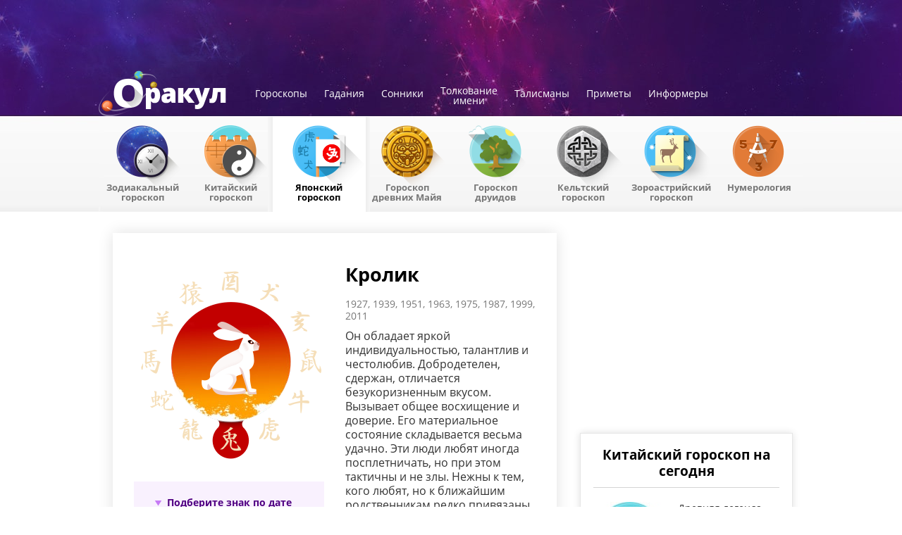

--- FILE ---
content_type: text/html; charset=UTF-8
request_url: https://orakul.com/horoscope/japanese/rabbit.html
body_size: 11925
content:
<!DOCTYPE HTML>
<!--[if IE 8]><html lang="ru-RU" class="lt-ie9"><![endif]-->
<!--[if gt IE 8]><!--><html lang="ru-RU"><!--<![endif]-->
<head>
		<title>Японский гороскоп Кролик - Гороскопы Кролик</title>

<meta http-equiv="Content-Type" content="text/html; charset=utf-8" />
<meta name="description" content="Японский гороскоп Кролик. Японские гороскопы для Кролик на портале гороскопов ORAKUL.com" />
<meta name="keywords" content="японский гороскоп, Кролик, гороскопы, гороскоп Кролик" />
<meta name="robots" content="all" />
<meta property="og:title" content="Японский гороскоп Кролик - Гороскопы Кролик" />
<meta property="og:type" content="website" />
<meta property="og:image" content="https://orakul.com/img/new/social/signs/japan/rabbit.png" />
<meta property="og:url" content="https://orakul.com/horoscope/japanese/rabbit.html" />
<meta property="og:description" content="Японский гороскоп Кролик. Японские гороскопы для Кролик на портале гороскопов ORAKUL.com" />
<meta name="twitter:card" content="summary" />
<meta name="twitter:title" content="Японский гороскоп Кролик - Гороскопы Кролик" />
<meta name="twitter:description" content="Японский гороскоп Кролик. Японские гороскопы для Кролик на портале гороскопов ORAKUL.com" />
<meta name="twitter:image" content="https://orakul.com/img/new/social/signs/japan/rabbit.png" />
<meta name="twitter:url" content="https://orakul.com/horoscope/japanese/rabbit.html" />

	<link rel="shortcut icon" href="/favicon.ico"/>
	<link rel="apple-touch-icon" href="https://orakul.com/img/new/touch-icon-iphone.png">
	<link rel="apple-touch-icon" sizes="76x76" href="https://orakul.com/img/new/touch-icon-ipad.png">
	<link rel="apple-touch-icon" sizes="120x120" href="https://orakul.com/img/new/touch-icon-iphone-retina.png">
	<link rel="apple-touch-icon" sizes="152x152" href="https://orakul.com/img/new/touch-icon-ipad-retina.png">
	<link href="/css/main.css?v=1769031000" disabled rel="preload" as="style">
<!--[if IE 8]>
<link href="/css/ie.css?v=1466495914" rel="stylesheet">
<![endif]-->	<script type="text/javascript">!function(){function Et(){for(var t=arguments,r={},e=0;e<t.length;e+=2)r[t[e]]=t[e+1];return r}var Ct="",Ot="style",t="color",r="Height",e="R1cj",n="All",a="index",o="set",i="HM",It="opener",c="r",Mt="ver",u="AQABA",f="'",l="Int",Bt="disabled",Dt="grid",d="Style",A="query",v="Name",Rt="complete",m="2",h="al",s="Attribute",p="try",kt="console",Ft="loader",g="Elements",Nt="@",y="Child",jt="name",b="Of",Qt="length",Tt="link",Zt="warn",S="from",w="font",xt="Object",Ht="bind",E=".",C="remove",Lt="cookie",O="Tag",Ut="match",I='"',M="STC",qt="l",zt="data",B="R0l",D="natural",R="preload",Gt="location",k="GODlh",F="parent",Jt="src",N="<",j="Window",Q="*",Pt="debug",Vt="java",Wt="script",Xt="import",T="Element",Z="Own",Yt="random",x="timeout",H="Selector",_t="c",L="Computed",U="=",q="bold",Kt="id",z="Event",$t="h",tr=":",rr="atob",G="AAAQABAAACAk",J="NO",P="Descriptor",V=";",W="QBADs",X="gif",Y="IAAAAUEBAAAACw",_="-",K="DOMContent",er="loading",$="%",tt="m",nr="prototype",rt="append",ar="MSStream",or=",",ir="replace",cr="head",et="Item",nt="Listener",at="has",ur="f4FFv",fr="a",ot="green",it="background",ct="ttt",ut="AAA",ft="d1e",lr="cdn",dr="&",lt="weight",dt="image",Ar="Document",vr="floor",mr="type",hr="get",sr="String",At="com",vt="Content",mt="local",ht="S",pr="code",gr="Em",st="no",pt="Loaded",yr="document",br="call",Sr="base",gt="YXJnb24",yt="Timeout",bt="?",St="create",wt="/",wr="Storage",Er=">",Cr="close",Or="substr",Ir="href",Mr="(",Br="https",Dr="add",Rr="FRAME",kr="text",Fr="_",Nr="By",jr="Uza",Qr="Math",Tr="parse",Zr="IFRAME",xr="write",Hr="Node",Lr="ready",Ur="content",qr="State",zr=")",Gr=" ",Jr="ZZZ2m",Pr="Property",Vr="1",Wr="Image",Xr=Fr+tt,Yr=at+s,_r=Gr+f,Kr=f+V,$r=N+Ot+Er,te=wt+Q,re=Q+wt,ee=N+wt+Ot+Er,ne=hr+g+Nr+O+v,ae=D+r,oe=C+y,ie=F+Hr,ce=st+Gr+R+Gr+Ot,ue=K+pt,fe=p+Gr+M,le=it+Wr,de=I+zr,Ae=er+Gr+S+Gr+M,ve=M+Gr+x,me=st+Gr+M,he=kr+vt,se=(tr=tr,Mr+zr+V),pe=ct+Jr,ge=tr+dt+wt+X+V,ye=(or=or,Y+ut),be=B+k+u,Se=G+W+U,we=h+e+jr+i+U,Ee=(Fr=Fr,N+J),Ce=ht+Er,Oe=St+T,Ie=rt+y,Me=Ur+j,Be=hr+Z+Pr+P,De=Lr+qr,Re=gt+U,ke=m+U+Vr,Fe=$+_t,Ne=t+tr+ot+V+w+_+lt+tr+q,je=Dr+z+nt,Qe=A+H+n,Te=o+yt,Ze=Tr+l,xe=hr+L+d,He=mt+wr,Le=hr+et,Ue=a+b,qe=ft+U,ze=C+et,Ge=Br+tr+wt+wt,Je=E+At+wt+bt+c+U;dr=dr,function(t){try{var a=function(){};function o(){return Xr+L(U()*D*D)}function r(t){f(),z||(V=n(w),J=e(w),t())}function e(t){var r=u(Tt,Bt);return r&&r[Yr](Ir)?(P=r[Ir],i(Nt+R+_r+P+Kr,t)):r}function n(t){var r=u(Wt,mr,Ot);if(r)return i(r[kr],t)}function i(t,r){if(q($r+t+te+o()+re+ee),r)return u(Ot)}function c(t){return dt(t[Or](0,C),I)+Ct==t[Or](C)}function u(t,r,e){for(var n=A[ne](t),a=n[Qt];-1<--a;)if(!r||n[a][Yr](r)&&(!e||n[a][r]==e))return n[a]}function f(){ot[Rt]?ot[ae]||(z=w,J&&J[ie][oe](J),V&&V[ie][oe](V)):0<G--&&lt(f,w)}function l(){if(!V&&!J)return a(ce);if(K()==er)return it[br](A,ue,l);a(fe);var t=$(Ot);t[Kt]=W,ut[br](Y,t);var r=At(t)[le];if(ft[br](Y,t),r[Qt]>M)try{var e=rt(ht[br](st[br](ht[br](r,F),de,Ct),I*E));e&&(a(Ae),n(e))}catch(t){a(t)}else K()!=Rt?(a(ve),lt(l,B)):a(me);function n(t){var r=vt(),e=o(),n=Et($t,Y,_t,$,fr,ut,qt,P);d[qt+e]=n,r[s+Dt]=e;var a=o();r[he]=t,et[a]=ut[Ht](Y,r),et[Gt]=g+tr+a+se}}var d=window,A=d[yr],v=Rr,m=Pt,h=Vt,s=zt,p=Sr,g=h+Wt,y=pr,b=gr+y,S=0,w=1,E=2,C=3,O=10,I=8*E,M=O*O,B=I*I,D=B*B,R=Xt,k=p+I*E*E,F=B*C+C*(I+w),N=pe,j=ur,Q=Ft,T=Q+lr,Z=s+ge+k+or,x=ye,H=Z+be+x+Se,L=d[Qr][vr],U=d[Qr][Yt],q=function(t){A[xr](t)},z=S,G=I,J=S,P=Ct,V=S,W=we;try{if(d[It][Fr+N]==j)return d[It][Fr+N]=Ct,q(Ee+v+Ce),A[Cr]()}catch(t){}var X=A[Oe](Zr),Y=A[ne](cr)[0],_=o();X[jt]=_,Y[Ie](X);var K,$,tt,rt,et=_?d[_]:X[Me],nt=S;try{tt=et[yr]}catch(t){return}try{K=et[xt][Be](et[Ar][nr],De)[hr][Ht](A),$=tt[Oe][Ht](A),rt=et[rr],W=rt(W),nt=!!et[ar]}catch(t){nt=w}if(nt)return n(),e();var at=rt(Re);tt[Lt][Ut](at+Fr+m+ke)&&(a=et[kt][Zt][Ht](et[kt],Fe+b,Ne)),a(Mt,t);var ot=new et[Wr],it=tt[je],ct=(tt[Qe][Ht](A),et[Hr][nr]),ut=ct[Ie],ft=ct[oe],lt=(tt[ne][Ht](A),et[Te][Ht](d)),dt=et[Ze],At=et[xe][Ht](d),vt=$[Ht](A,Wt),mt=et[sr][nr],ht=mt[Or],st=mt[ir];q=tt[xr][Ht](A),L=et[Qr][vr],U=et[Qr][Yt],ot[Jt]=H;var pt=S,gt=et[He]||Et();for(var yt in gt)if(c(yt)){var bt=gt[Le](yt);bt[Qt]<M&&bt[Ue](qe)==S&&(gt[ze](yt),pt=Ge+T+Je+d[Gt]+dr+bt)}if(pt)return d[Gt]=pt;var St=o(),wt=vt();d[St]=r[Ht](d,l),wt[he]=St+se,ut[br](Y,wt)}catch(t){a(t)}}("1906091854")}();</script>	 <script src="https://cdn.gravitec.net/storage/b35772f03a19377840256c95bdfcb041/client.js" async></script>
	<!-- <script async='async' src='https://www.googletagservices.com/tag/js/gpt.js'></script> -->
	<script> var dayMs = 864e5, cb = parseInt(Date.now() / dayMs), vpbSrc = '//player.adtelligent.com/prebid/wrapper_hb_299755_4460.js?cb=' + cb, gptSrc = '//www.googletagservices.com/tag/js/gpt.js', c = document.head || document.body || document.documentElement; function loadScript(src, cb) { var s = document.createElement('script'); s.src = src; c.appendChild(s); s.onload = cb; s.onerror = cb; return s; } loadScript(vpbSrc, function() { loadScript(gptSrc); }) </script>

	<script type="text/javascript">
		(function(i,s,o,g,r,a,m){i['GoogleAnalyticsObject']=r;i[r]=i[r]||function(){
			(i[r].q=i[r].q||[]).push(arguments)},i[r].l=1*new Date();a=s.createElement(o),
			m=s.getElementsByTagName(o)
			[0];a.async=1;a.src=g;m.parentNode.insertBefore(a,m)
		})(window,document,'script','//www.google-analytics.com/analytics.js','ga');
		ga('create', 'UA-1593277-4', 'auto') ;
		ga('send', 'pageview');
	</script>

</head>
<body  id="c3" class="innerPage">

<div class="ad-header-place">
	
<script>
  var googletag = googletag || {};
  googletag.cmd = googletag.cmd || [];
</script>

<script>
  googletag.cmd.push(function() {
    googletag.defineSlot('/22959804296/orakul.ua_728x90_self', [[970, 90], [728, 90]], 'div-gpt-ad-1558450202397-0').addService(googletag.pubads());
    googletag.pubads().enableSingleRequest();
    googletag.enableServices();
  });
</script>

<style>
    #div-gpt-ad-1558450202397-0 {
        display: flex;
        justify-content: center;
    }
</style>
<!-- /22959804296/orakul.ua_728x90_self -->
<div id='div-gpt-ad-1558450202397-0'>
    <script>
    googletag.cmd.push(function() { googletag.display('div-gpt-ad-1558450202397-0'); });
    </script>
</div></div>

<div id="right-slot10"></div>
<div id="wrapper">
	<div id="header">
		<a href="//orakul.com" class="logo"><img alt="" src="/img/new/logo.png" /></a>
		<div class="topNav">
				<ul>
					<li><a class="" href="//orakul.com">Гороскопы</a></li>
																		<li><a href="//orakul.com/taro/">Гадания</a></li>
													<li><a href="//orakul.com/sonnik/">Сонники</a></li>
													<li><a href="//orakul.com/imena/">Толкование<br />имени</a></li>
													<li><a href="//orakul.com/talisman/">Талисманы</a></li>
													<li><a href="//orakul.com/omen/">Приметы</a></li>
																											<li><a class="" href="https://orakul.com/informers/index.html">Информеры</a></li>
															<!--<li><a href="/informers/index.html"> </a></li>-->
				</ul>
			</div>
			<div class="horo-types typejapan">
				<ul>
					<li><a href="https://orakul.com/horoscope/astrologic/">Зодиакальный гороскоп</a></li>
					<li><a href="https://orakul.com/horoscope/chinese/">Китайский гороскоп</a></li>
					<li><a class="act" href="https://orakul.com/horoscope/japanese/">Японский гороскоп</a></li>
					<li><a href="https://orakul.com/horoscope/mayan/">Гороскоп<br /> древних Майя</a></li>
					<li><a href="https://orakul.com/horoscope/druids/">Гороскоп<br />друидов</a></li>
					<li><a href="https://orakul.com/horoscope/keltic/">Кельтский гороскоп</a></li>
					<li><a href="https://orakul.com/horoscope/zoroastrian/">Зороастрийский гороскоп</a></li>
					<li><a href="/num/">Нумерология</a></li>
				</ul>
			</div>

		<div class="subNav">
						</div>

	</div>

	<div id="content">
		<div class="leftWrap">
					<div class="leftCol">
			<div class="mainContainer">
			
    <div class="l">
        
<div class='circle-container type-japan' data-type="japan">
    <div class='center'><span><img src="/img/new/signs/japan/rabbit.png" alt="" width="170" height="170"></span></div>
                            <a class='deg0' href="https://orakul.com/horoscope/japanese/mouse.html" data-ajax-link="https://orakul.com/horo-ajax/view/japanese/mouse/" data-sign="mouse">
                <img class="tooltip" src="/img/new/signs/icons/1.png" alt="Мышь" data-tooltip="Мышь" /></a>
                                <a class='deg30' href="https://orakul.com/horoscope/japanese/buffalo.html" data-ajax-link="https://orakul.com/horo-ajax/view/japanese/buffalo/" data-sign="buffalo">
                <img class="tooltip" src="/img/new/signs/icons/1.png" alt="Буйвол" data-tooltip="Буйвол" /></a>
                                <a class='deg60' href="https://orakul.com/horoscope/japanese/tiger.html" data-ajax-link="https://orakul.com/horo-ajax/view/japanese/tiger/" data-sign="tiger">
                <img class="tooltip" src="/img/new/signs/icons/1.png" alt="Тигр" data-tooltip="Тигр" /></a>
                                <a class='deg90' href="https://orakul.com/horoscope/japanese/rabbit.html" data-ajax-link="https://orakul.com/horo-ajax/view/japanese/rabbit/" data-sign="rabbit">
                <img class="tooltip" src="/img/new/signs/icons/1.png" alt="Кролик" data-tooltip="Кролик" /></a>
                                <a class='deg120' href="https://orakul.com/horoscope/japanese/dragon.html" data-ajax-link="https://orakul.com/horo-ajax/view/japanese/dragon/" data-sign="dragon">
                <img class="tooltip" src="/img/new/signs/icons/1.png" alt="Дракон" data-tooltip="Дракон" /></a>
                                <a class='deg150' href="https://orakul.com/horoscope/japanese/snake.html" data-ajax-link="https://orakul.com/horo-ajax/view/japanese/snake/" data-sign="snake">
                <img class="tooltip" src="/img/new/signs/icons/1.png" alt="Змея" data-tooltip="Змея" /></a>
                                <a class='deg180' href="https://orakul.com/horoscope/japanese/horse.html" data-ajax-link="https://orakul.com/horo-ajax/view/japanese/horse/" data-sign="horse">
                <img class="tooltip" src="/img/new/signs/icons/1.png" alt="Лошадь" data-tooltip="Лошадь" /></a>
                                <a class='deg210' href="https://orakul.com/horoscope/japanese/goat.html" data-ajax-link="https://orakul.com/horo-ajax/view/japanese/goat/" data-sign="goat">
                <img class="tooltip" src="/img/new/signs/icons/1.png" alt="Коза" data-tooltip="Коза" /></a>
                                <a class='deg240' href="https://orakul.com/horoscope/japanese/monk.html" data-ajax-link="https://orakul.com/horo-ajax/view/japanese/monk/" data-sign="monk">
                <img class="tooltip" src="/img/new/signs/icons/1.png" alt="Обезьяна" data-tooltip="Обезьяна" /></a>
                                <a class='deg270' href="https://orakul.com/horoscope/japanese/cock.html" data-ajax-link="https://orakul.com/horo-ajax/view/japanese/cock/" data-sign="cock">
                <img class="tooltip" src="/img/new/signs/icons/1.png" alt="Петух" data-tooltip="Петух" /></a>
                                <a class='deg300' href="https://orakul.com/horoscope/japanese/dog.html" data-ajax-link="https://orakul.com/horo-ajax/view/japanese/dog/" data-sign="dog">
                <img class="tooltip" src="/img/new/signs/icons/1.png" alt="Собака" data-tooltip="Собака" /></a>
                                <a class='deg330' href="https://orakul.com/horoscope/japanese/boar.html" data-ajax-link="https://orakul.com/horo-ajax/view/japanese/boar/" data-sign="boar">
                <img class="tooltip" src="/img/new/signs/icons/1.png" alt="Кабан" data-tooltip="Кабан" /></a>
                            <div id="activeSignDiv" class="rotate90 signrabbit"></div></div>
        <div class="dateBlockVis" data-toggle-id="chooseDateWrap"><span class="arr-flip"></span><span>Подберите знак по дате</span></div>
<div class="chooseDateWrap hidden-dc">
    <div class="chooseBirthDate">
        <div class="arrows"></div>
        <div class="bg-grad"></div>
                <div class="more-box" id="year-box"><p class="close">закрыть</p></div>
        <div class="more-box" id="month-box"><div class="clearfix"></div><p class="close">закрыть</p></div>
        <div class="more-box" id="day-box"><p class="close">закрыть</p></div>
        <div data-toggle-id="year-box" data-type="year" class="owl-carousel choose-sign-year">
        </div>
        <div data-toggle-id="month-box" data-type="month" class="owl-carousel choose-sign-month">

        </div>
        <div data-toggle-id="day-box" data-type="day" class="owl-carousel choose-sign-day"></div>
    </div>
    <div class="saveDateWrap"><input type="button" value="Запомнить дату" id="saveDate" /></div>
</div>
<div id="choosenDates" data-link="/horo-ajax/choosen-dates/japanese/general/" data-answer="/horo-ajax/sign-by-date/japanese/general/"></div>        <div class="sBlock" id="sgoro">
    <!--<h3><span></span></h3>-->
    <div class="inner" id="sm-japan">
        <ul class="sm-gorolist">
                            <li>
                                            <a class="mouse" href="https://orakul.com/horoscope/japanese/mouse.html" data-ajax-link="https://orakul.com/horo-ajax/view/japanese/mouse/" data-sign="mouse">
                                               <span><img src="/img/s.gif" class="tooltip" data-tooltip="Мышь" width="62" height="62" alt="Мышь" /></span>                    </a>
                </li>
                            <li>
                                            <a class="buffalo" href="https://orakul.com/horoscope/japanese/buffalo.html" data-ajax-link="https://orakul.com/horo-ajax/view/japanese/buffalo/" data-sign="buffalo">
                                               <span><img src="/img/s.gif" class="tooltip" data-tooltip="Буйвол" width="62" height="62" alt="Буйвол" /></span>                    </a>
                </li>
                            <li>
                                            <a class="tiger" href="https://orakul.com/horoscope/japanese/tiger.html" data-ajax-link="https://orakul.com/horo-ajax/view/japanese/tiger/" data-sign="tiger">
                                               <span><img src="/img/s.gif" class="tooltip" data-tooltip="Тигр" width="62" height="62" alt="Тигр" /></span>                    </a>
                </li>
                            <li>
                                            <a class="rabbit act" href="https://orakul.com/horoscope/japanese/rabbit.html" data-ajax-link="https://orakul.com/horo-ajax/view/japanese/rabbit/" data-sign="rabbit">
                                               <span><img src="/img/s.gif" class="tooltip" data-tooltip="Кролик" width="62" height="62" alt="Кролик" /></span>                    </a>
                </li>
                            <li>
                                            <a class="dragon" href="https://orakul.com/horoscope/japanese/dragon.html" data-ajax-link="https://orakul.com/horo-ajax/view/japanese/dragon/" data-sign="dragon">
                                               <span><img src="/img/s.gif" class="tooltip" data-tooltip="Дракон" width="62" height="62" alt="Дракон" /></span>                    </a>
                </li>
                            <li>
                                            <a class="snake" href="https://orakul.com/horoscope/japanese/snake.html" data-ajax-link="https://orakul.com/horo-ajax/view/japanese/snake/" data-sign="snake">
                                               <span><img src="/img/s.gif" class="tooltip" data-tooltip="Змея" width="62" height="62" alt="Змея" /></span>                    </a>
                </li>
                            <li>
                                            <a class="horse" href="https://orakul.com/horoscope/japanese/horse.html" data-ajax-link="https://orakul.com/horo-ajax/view/japanese/horse/" data-sign="horse">
                                               <span><img src="/img/s.gif" class="tooltip" data-tooltip="Лошадь" width="62" height="62" alt="Лошадь" /></span>                    </a>
                </li>
                            <li>
                                            <a class="goat" href="https://orakul.com/horoscope/japanese/goat.html" data-ajax-link="https://orakul.com/horo-ajax/view/japanese/goat/" data-sign="goat">
                                               <span><img src="/img/s.gif" class="tooltip" data-tooltip="Коза" width="62" height="62" alt="Коза" /></span>                    </a>
                </li>
                            <li>
                                            <a class="monk" href="https://orakul.com/horoscope/japanese/monk.html" data-ajax-link="https://orakul.com/horo-ajax/view/japanese/monk/" data-sign="monk">
                                               <span><img src="/img/s.gif" class="tooltip" data-tooltip="Обезьяна" width="62" height="62" alt="Обезьяна" /></span>                    </a>
                </li>
                            <li>
                                            <a class="cock" href="https://orakul.com/horoscope/japanese/cock.html" data-ajax-link="https://orakul.com/horo-ajax/view/japanese/cock/" data-sign="cock">
                                               <span><img src="/img/s.gif" class="tooltip" data-tooltip="Петух" width="62" height="62" alt="Петух" /></span>                    </a>
                </li>
                            <li>
                                            <a class="dog" href="https://orakul.com/horoscope/japanese/dog.html" data-ajax-link="https://orakul.com/horo-ajax/view/japanese/dog/" data-sign="dog">
                                               <span><img src="/img/s.gif" class="tooltip" data-tooltip="Собака" width="62" height="62" alt="Собака" /></span>                    </a>
                </li>
                            <li>
                                            <a class="boar" href="https://orakul.com/horoscope/japanese/boar.html" data-ajax-link="https://orakul.com/horo-ajax/view/japanese/boar/" data-sign="boar">
                                               <span><img src="/img/s.gif" class="tooltip" data-tooltip="Кабан" width="62" height="62" alt="Кабан" /></span>                    </a>
                </li>
                    </ul>
    </div>
</div>
    </div>
    <div class="contentOnly">
                <div class="horoBlock">
        <h1>Кролик</h1>
        <p class="sm-descr">1927, 1939, 1951, 1963, 1975, 1987, 1999, 2011</p>
        <p class="">
            Он обладает яркой индивидуальностью, талантлив и честолюбив. Добродетелен, сдержан, отличается безукоризненным вкусом. Вызывает общее восхищение и доверие. Его материальное состояние складывается весьма удачно. Эти люди любят иногда посплетничать, но при этом тактичны и не злы. Нежны к тем, кого любят, но к ближайшим родственникам редко привязаны. <br />
<br />
Почти никогда не выходят из себя, обладают прекрасными деловыми качествами. Добросовестны и обязательны, хотя иногда бывают и педантичны, порой проявляют склонность к меланхолии. <br />
<br />
Из них могли бы выйти отличные игроки, но они играют редко, будучи людьми консервативными и осмотрительными.<br />
<br />
а) Вам идеально подходят как друзья или спутники жизни Коза, Кабан, Собака.<br />
<br />
б) В большей или меньшей степени Вам подходят Мышь, Кролик, Дракон.<br />
<br />
в) Абсолютно противопоказаны, решительно не подходит Петух.        </p>
    </div>
    <p><a class="backMain" href="https://orakul.com/horoscope/japanese/?main=1">Вернуться на главную раздела</a></p>
    </div>
		</div>
			<div class="blue-box">
				<div class="btn-line">
					<div class="show-social">
						<div id="socialShare"><p class="social-header">Поделиться в соцсетях</p>
							<div data-href="" data-source="fb"><span></span></div>
							<div data-href="" data-source="vk"><span></span></div>
							<!-- <div data-href="" data-source="tw"><span></span></div> -->
							<div data-href="" data-source="tg"><span></span></div>
							<div data-href="" data-source="vb"><span></span></div>
						</div>
					</div>
					<span id="subscribe-toggle" class="compat">Хочу получать рассылку</span>
				</div>
				<div id="subscribebox">
					<div class="rega">
         <div class="errorMessage"></div>
    <div id="closeSubForm"></div>
        <form id="Subscriber" class="regaForm" action="https://orakul.com/horo-ajax/subscriber/add/" method="post">
<input type="hidden" name="_csrf" value="MTBjdkpBRE4cXjI.ORsFF35xBhpzCRF4aHhOLyEqNQVhcxM9DAUKLA==">        <input type="hidden" name="is_submit" value="1" />
        <input type="hidden" id="subscriber-code" name="Subscriber[code]">    <div class="row">
            <div class="field required"><input type="text" id="subscriber-email" class="email" name="Subscriber[email]" placeholder="e-mail"></div>
        </div>
        <div class="row">
            <div class="field">
                <div class="txt">Дата рождения:</div>
                <div>
                    <p class="s-style required"><select id="Day" class="custom-select" name="Subscriber[uday]">
<option value="0">ДД</option>
</select></p>
                    <p class="s-style required"><select id="Month" class="custom-select" name="Subscriber[umonth]">
<option value="0">MM</option>
</select></p>
                    <p class="s-style required"><select id="Year" class="custom-select" name="Subscriber[uyear]">
<option value="0">ГГ</option>
</select></p>
                    </div>
            </div>
    <div class="field gender">
            <div class="txt">Пол</div>
                <div class="radio required"><label><input type="radio" id="sexM" name="Subscriber[sex]" value="m"> </label></div>
                <label for="sexM">сильный</label>
        <div class="radio required"><label><input type="radio" id="sexF" name="Subscriber[sex]" value="f" checked> </label></div>
        <label for="sexF">прекрасный</label>
            </div>
        </div>

        <div class="row buts">
                <input type="submit" value="Подписаться" class="b-inp" /> или                <a id="resetForm" href="#subscribe-toggle">Очистить</a>
        </div>
    </form></div>
    <div class="termsofuse">
      Подписка на рассылку означает согласие с <a href="/agreement.html" target="_blank">Условиями пользовательского соглашения</a>
        <!-- Подписка на рассылку означает согласие с <a href="http://www.ukr.net/ru/terms/" target="_blank">Условиями пользовательского соглашения</a>  -->
    </div>
<script>
    var orakul = orakul || {}; orakul.subscribe = orakul.subscribe || {};
    orakul.subscribe.day = '0';
    orakul.subscribe.month = '0';
    orakul.subscribe.year = '0';
</script>
				</div>
			</div>
		</div>

		<!--widget comp_form was here-->

			<div id="advLeftZone">
				<div id="left-slot1" class="advBlock"></div>
				<div id="left-slot2" class="advBlock"></div>
				<div id="left-slot3" class="advBlock"></div>
				<div id="left-slot4" class="advBlock"></div>
				<div id="left-slot5" class="advBlock"></div>
				<div id="left-slot6" class="advBlock"></div>
				<div id="left-slot7" class="advBlock"></div>
				<div id="left-slot8" class="advBlock"></div>
				<div id="left-slot9" class="advBlock"></div>
				<div id="left-slot10" class="advBlock"></div>
			</div>
			<div class="linkator" style="float:left;"></div>
			<div class="linkator" style="float:right;"></div>
		</div>
		<div class="rightCol">
				<div class="advRight2" id="advRightZone">
					<div id="right-slot1" class="advBlock"></div>

					
					<div id='trafmag_2ab95d1d'></div> <!-- 'rozetka_fashion 300x250' #13035 -->
					<script type='text/javascript' async src='//trafmag.com/bannercode-2ab95d1d.js'></script>

				   <!--  <div id="right-slot2" class="advBlock"></div> -->
					<div id="right-slot3" class="advBlock"></div>
					<div id="right-slot4" class="advBlock"></div>
					<div id="right-slot5" class="advBlock"></div>

					<div id="right-slot6" class="advBlock"></div>

					<!-- <div id="MIXADV_7688" class="MIXADVERT_NET" style="margin-bottom: 15px;"></div>
					<script type="text/javascript" src="https://m.mixadvert.com/show/?id=7688" async></script> -->
					<div id="right-slot7" class="advBlock"></div>

					<div id="right-slot8" class="advBlock">
  					</div>
					<div id="right-slot9" class="advBlock"></div>
				</div>

			<!-- инф -->
			<div class="linkator"></div>

			</div>
		</div>

		<div class="infoBlock">
			<div class="sBlock">
				<h3><span>Гадание Таро</span></h3>
				<p>
					<a href="//orakul.com/taro/">Откройте расклад из трех карт Таро и узнайте, что привнесет сегодняшний день в ваши отношения</a>
					<br />
					<a href="//orakul.com/taro/" class="more">Погадать</a>
				</p>
			</div>
			<div class="sBlock sonnik">
				<h3><span>Сонник</span></h3>
				<p>
					<a href="//orakul.com/sonnik/">Сны содержат в себе разгадки того, что происходит в вашей жизни. Даже если вам ничего не приснилось сегодня…</a>
					<br />
					<a href="//orakul.com/sonnik/" class="more">Почитать</a>
				</p>
			</div>
			<div class="sBlock maya">
				<h3><span>Гороскоп Майя</span></h3>
				<p>
					<a href="https://orakul.com/horoscope/mayan/">Ну и чудаки все-таки эти индейцы. Между перекурами и пожиранием соплеменников они тоже задумывались о судьбе</a>
					<br />
					<a href="https://orakul.com/horoscope/mayan/" class="more">Разузнать</a>
				</p>
			</div>
			<div class="linkator">
									</div>
		</div>

		<div id="footer">
			<div class="wr">
				<ul class="footNav">
					<li class="first">Гороскопы</li>
					<li><a href="//orakul.com">Зодиакальный гороскоп</a></li>
																		<li><a href="https://orakul.com/horoscope/chinese/">Китайский гороскоп</a></li>
													<li><a href="https://orakul.com/horoscope/japanese/">Японский гороскоп</a></li>
													<li><a href="https://orakul.com/horoscope/mayan/">Гороскоп древних Майя</a></li>
													<li><a href="https://orakul.com/horoscope/druids/">Гороскоп друидов</a></li>
													<li><a href="https://orakul.com/horoscope/keltic/">Кельтский гороскоп</a></li>
													<li><a href="https://orakul.com/horoscope/zoroastrian/">Зороастрийский гороскоп</a></li>
													<li><a href="/num/">Нумерология</a></li>
																				</ul>
								<ul class="footNav">
					<li class="first">Гадания</li>
											<li><a href="//orakul.com/taro/">Гадания Таро</a></li>
											<li><a href="//orakul.com/sudba/">Онлайн гадания</a></li>
											<li><a href="//orakul.com/chiromancy">Гадание по руке</a></li>
											<li><a href="//orakul.com/prediction">Предсказания</a></li>
											<li><a href="//orakul.com/sonnik/">Тайны снов</a></li>
											<li><a href="//orakul.com/patience">Пасьянсы</a></li>
											<li><a href="//orakul.com/talisman/">Талисманы</a></li>
											<li><a href="//orakul.com/omen/">Приметы</a></li>
									</ul>
												<ul class="footNav m30">
					<li class="first">Сонники</li>
											<li><a href="//orakul.com/sonnik/miller/">Сонник Миллера</a></li>
											<li><a href="//orakul.com/sonnik/freyd/">Сонник Фрейда</a></li>
											<li><a href="//orakul.com/sonnik/vanga/">Сонник Ванги</a></li>
											<li><a href="//orakul.com/sonnik/come-true/">Что сбудется</a></li>
									</ul>
												<ul class="footNav">
					<li class="first">Толкование имен</li>
				   						<li><a href="//orakul.com/imena/male/">Мужское имя</a></li>
											<li><a href="//orakul.com/imena/female/">Женское имя</a></li>
											<li><a href="//orakul.com/imena/child/">Имя для ребенка</a></li>
											<li><a href="//orakul.com/imena/whatname/">Как назвать ребенка?</a></li>
									</ul>
												<ul class="footNav m30">
					<li class="first">Талисманы</li>
											<li><a href="//orakul.com/talisman/today/">Талисман дня</a></li>
											<li><a href="//orakul.com/talisman/animals/">Животное-талисман</a></li>
											<li><a href="//orakul.com/talisman/number/">Число-талисман</a></li>
											<li><a href="//orakul.com/talisman/goroscop/">Талисман знака</a></li>
											<li><a href="//orakul.com/talisman/fate/">Талисман судьбы</a></li>
									</ul>
												<ul class="footNav">
					<li class="first">Приметы</li>
											<li><a href="//orakul.com/omen/lovers/">О влюбленных</a></li>
											<li><a href="//orakul.com/omen/conception/">О зачатии</a></li>
											<li><a href="//orakul.com/omen/baby/">О ребенке</a></li>
											<li><a href="//orakul.com/omen/thing/">О вещах</a></li>
											<li><a href="//orakul.com/omen/food/">О еде</a></li>
											<li><a href="//orakul.com/omen/lodging/">О жилище</a></li>
											<li><a href="//orakul.com/omen/wedding/">Свадебные</a></li>
									</ul>
								<!--<ul class="footContact">
		<li><a class="first" href="mailto:ask.orakul@ukr.net?cc=reklama@ukr.net"></a></li>
		<li><a href="mailto:ask.orakul@ukr.net?cc=sales@ukr.net"></a></li>
	</ul>-->
			   <p id="copy">
	Copyright &copy; 2026 orakul.com.	<a href="/agreement.html">
		Соглашения о Конфиденциальности	</a>

	<span class="feedback-wrap"><a id="feedbackform" href="javascript:;">Написать нам</a></span>

	<span class="feedback-for-consultants"><a href="/numerology/addinfo">Для нумерологов</a></span>

</p>									<a href="https://orakul.com/informers/index.html" class="setInformer">Информеры для<br />размещения</a>
							</div>
		</div>
	</div>
<div id="tooltipS"><div class="tooltip-tip-content"></div></div>
<script type="text/javascript">
	var orakul = orakul || {};
	orakul.globals = orakul.globals || {};
	orakul.globals.SITE_URI = '';
	orakul.globals.STATIC_DOMAIN = '';
	orakul.globals.SITE_LANG = '';
	orakul.globals.COOKIE_DOMAIN = '.orakul.com';
	orakul.globals.isNum = '';
	orakul.globals.TYPE = '6';
</script>
<script src="/assets/96b52f14/jquery.min.js?v=1445590396"></script>
<script src="/js/langs/ru-RU.js?v=1447410442"></script>
<script src="/js/carousel.js?v=1444374134"></script>
<script src="/js/main.js?v=1614070442"></script><script>
	var googletag = googletag || {};
	googletag.cmd = googletag.cmd || [];
	orakul.utility.load("//www.googletagservices.com/tag/js/gpt.js");
	$(document).ready(function(){
		orakul.AdsLoader.initAds({"right":{"slot7":[{"id":"10153","type":"html","block":"<div class=\"infoBlocks\">\r\n<div class=\"iesh\">\r\n<div class=\"sBlock rBook\">\r\n<h3>\u0413\u0430\u0434\u0430\u043d\u0438\u0435 \u043f\u043e \"\u041a\u043d\u0438\u0433\u0435 \u043f\u0435\u0440\u0435\u043c\u0435\u043d\" \u0418-\u0446\u0437\u0438\u043d <\/h3>\r\n<p class=\"cont\">C\u043b\u043e\u0436\u043d\u0430\u044f \u0441\u0438\u0441\u0442\u0435\u043c\u0430 \u0433\u0430\u0434\u0430\u043d\u0438\u044f, \u043e\u0445\u0432\u0430\u0442\u044b\u0432\u0430\u044e\u0449\u0430\u044f \u0438 \u043e\u0442\u0440\u0430\u0436\u0430\u044e\u0449\u0430\u044f, \u0432 \u0441\u043e\u043e\u0442\u0432\u0435\u0442\u0441\u0442\u0432\u0438\u0438 \u0441 \u0442\u0435\u043e\u0440\u0438\u0435\u0439 \"\u041a\u043d\u0438\u0433\u0438 \u041f\u0435\u0440\u0435\u043c\u0435\u043d\" (\u0438\u043b\u0438 \"\u0418-\u0426\u0437\u0438\u043d\"), \u0432\u0435\u0441\u044c \u043c\u0438\u0440\u043e\u0432\u043e\u0439 \u043f\u0440\u043e\u0446\u0435\u0441\u0441<\/p>\r\n<a class=\"more\" href=\"http:\/\/orakul.com\/sudba\/\">\u041f\u043e\u0433\u0430\u0434\u0430\u0442\u044c<\/a>\r\n<\/div><\/div><\/div>","size":1,"counter":0,"percent":50,"section":""},{"id":"10168","type":"html","block":"<div class=\"infoBlocks\">\r\n<div class=\"iesh\">\r\n<div class=\"sBlock rChina\">\r\n<h3>\u041a\u0438\u0442\u0430\u0439\u0441\u043a\u0438\u0439 \u0433\u043e\u0440\u043e\u0441\u043a\u043e\u043f \u043d\u0430 \u0441\u0435\u0433\u043e\u0434\u043d\u044f<\/h3>\r\n<p class=\"cont\">\u0414\u0440\u0435\u0432\u043d\u044f\u044f \u043b\u0435\u0433\u0435\u043d\u0434\u0430 \u0433\u043e\u0432\u043e\u0440\u0438\u0442, \u0447\u0442\u043e \u0411\u0443\u0434\u0434\u0430, \u0443\u0445\u043e\u0434\u044f \u0441 \u0417\u0435\u043c\u043b\u0438, \u0441\u043e\u0437\u0432\u0430\u043b \u043a \u0441\u0435\u0431\u0435 \u0432\u0441\u0435\u0445 \u0436\u0438\u0432\u043e\u0442\u043d\u044b\u0445, \u043e\u0434\u043d\u0430\u043a\u043e \u043f\u0440\u043e\u0441\u0442\u0438\u0442\u044c\u0441\u044f \u0441 \u043d\u0438\u043c \u043f\u0440\u0438\u0448\u043b\u0438 \u043b\u0438\u0448\u044c 12 \u0438\u0437 \u043d\u0438\u0445...<\/p>\r\n<a class=\"more\" href=\"http:\/\/orakul.com\/horoscope\/chinese\/\">\u0423\u0437\u043d\u0430\u0442\u044c \u0433\u043e\u0440\u043e\u0441\u043a\u043e\u043f<\/a>\r\n<\/div><\/div><\/div>","size":1,"counter":0,"percent":50,"section":["2","3","4","5","6","7","9"]}],"slot1":[{"id":"10258","type":"html","block":"<!-- \/22959804296\/orakul.ua_300x250_self -->\r\n<div id='div-gpt-ad-1459942937690-0'><\/div>\r\n<script type='text\/javascript'>\r\n        googletag.cmd.push(function() {\r\n            googletag.defineSlot('\/22959804296\/orakul.ua_300x250_self', [[300, 250], [300, 600]], 'div-gpt-ad-1459942937690-0').addService(googletag.pubads()).setCollapseEmptyDiv(true, true);\r\n            googletag.pubads().enableSingleRequest();\r\n            googletag.enableServices();\r\n            googletag.display('div-gpt-ad-1459942937690-0');\r\n        });\r\n<\/script>","size":2,"counter":0,"percent":50,"section":["2","1","3","4","5","6","7","9"]}],"slot10":[{"id":"10298","type":"html","block":"<div id='div-gpt-ad-1481728528828-0' style=\"position: absolute;left:50%;top:165px;margin-left:-670px;height:600px;\"><\/div>\r\n<div id='div-gpt-ad-1481728528828-1' style=\"position: absolute;right:50%;top:165px;margin-right:-670px;height:600px;\"><\/div>\r\n<script>\r\nif (window.innerWidth > 1320) {\r\n                            googletag.cmd.push(function () {\r\n                                googletag.defineSlot('\/22959804296\/orakul_160x600_left_self', [160, 600], 'div-gpt-ad-1481728528828-0').addService(googletag.pubads());\r\n                                googletag.defineSlot('\/22959804296\/orakul_160x600_right_self', [160, 600], 'div-gpt-ad-1481728528828-1').addService(googletag.pubads());\r\n                                googletag.pubads().enableSingleRequest();\r\n                                googletag.enableServices();\r\n                                googletag.pubads().addEventListener('slotRenderEnded', function (event) {\r\n                                    if (event.isEmpty === false) {\r\n                                        document.getElementById('div-gpt-ad-1481728528828-0').style.width = '160px';\r\n                                        document.getElementById('div-gpt-ad-1481728528828-1').style.width = '160px';\r\n                                    }\r\n                                });\r\n                                googletag.display('div-gpt-ad-1481728528828-0');\r\n                                googletag.display('div-gpt-ad-1481728528828-1');\r\n                            });\r\n                        } \r\n<\/script>","size":2,"counter":0,"percent":100,"section":""}],"slot3":[{"id":"10328","type":"html","block":"<script async src=\"https:\/\/pagead2.googlesyndication.com\/pagead\/js\/adsbygoogle.js?client=ca-pub-2942876710357394\"\r\n     crossorigin=\"anonymous\"><\/script>\r\n<!-- orakul_300x250_premium_2 -->\r\n<ins class=\"adsbygoogle\"\r\n     style=\"display:inline-block;width:300px;height:250px\"\r\n     data-ad-client=\"ca-pub-2942876710357394\"\r\n     data-ad-slot=\"4680661864\"><\/ins>\r\n<script>\r\n     (adsbygoogle = window.adsbygoogle || []).push({});\r\n<\/script>","size":1,"counter":0,"percent":100,"section":""}]},"left":{"slot9":[{"id":"10388","type":"html","block":"<!-- \/22959804296\/orakul.ua_300x250_self -->\r\n<div id='div-gpt-ad-1460038902963-1' style=\"height:auto;border: none;box-shadow: none;\"><\/div>\r\n<script type='text\/javascript'>\r\n        googletag.cmd.push(function() {\r\n            googletag.defineSlot('\/22959804296\/orakul_300x250_bottom_left_self', [300, 250], 'div-gpt-ad-1460038902963-1').addService(googletag.pubads()).setCollapseEmptyDiv(true, true);\r\n            googletag.pubads().enableSingleRequest();\r\n            googletag.enableServices();\r\n            googletag.display('div-gpt-ad-1460038902963-1');\r\n        });\r\n<\/script>","size":2,"counter":0,"percent":50,"section":""}],"slot10":[{"id":"10393","type":"html","block":"<!-- \/22959804296\/orakul.ua_300x250_self -->\r\n<div id='div-gpt-ad-1460038902963-2' style=\"height:auto;border: none;box-shadow: none;\"><\/div>\r\n<script type='text\/javascript'>\r\n        googletag.cmd.push(function() {\r\n            googletag.defineSlot('\/22959804296\/orakul_300x250_bottom_right_self', [300, 250], 'div-gpt-ad-1460038902963-2').addService(googletag.pubads()).setCollapseEmptyDiv(true, true);\r\n            googletag.pubads().enableSingleRequest();\r\n            googletag.enableServices();\r\n            googletag.display('div-gpt-ad-1460038902963-2');\r\n        });\r\n<\/script>","size":2,"counter":0,"percent":50,"section":""}]},"id":"920678"});
		orakul.AdsLoader.loadAds();
	});
</script>
<div class="after-footer">

<!-- COUNTER -->
<script type="text/javascript"><!--
	var d = document, n = navigator, s = screen;
	d.cookie = "co=1;path=/";
	d.write('<img alt="" style="display: none;" src="https://counter.ukr.net/horo/cnt.php?rand=' + Math.random() + '&r=' + escape(d.referrer) + '&p=' + escape(window.location.href) + '&c=' + (d.cookie ? 'y' : 'n') + '&fr=' + (self != top ? 'y' : 'n') + '&tz=' + (new Date()).getTimezoneOffset() + '&j=' + (n.javaEnabled() ? 'y' : 'n') + '&s=' + s.width + '*' + s.height + '&d=' + (s.colorDepth ? s.colorDepth : s.pixelDepth) + '&js=y" />');
	d.cookie = "co=1; expires=Thu, 01-Jan-70 00:00:01 GMT";
	//orakul.utility.loadImageCounter('https://counter.ukr.net/horo/cnt.php?rand=' + Math.random() + '&r=' + escape(d.referrer) + '&p=' + escape(window.location.href) + '&c=' + (d.cookie ? 'y' : 'n') + '&fr=' + (self != top ? 'y' : 'n') + '&tz=' + (new Date()).getTimezoneOffset() + '&j=' + (n.javaEnabled() ? 'y' : 'n') + '&s=' + s.width + '*' + s.height + '&d=' + (s.colorDepth ? s.colorDepth : s.pixelDepth) + '&js=y');
	--></script>
<noscript><img src="https://counter.ukr.net/horo/cnt.php?js=n" alt="NetPromoter" style="width:1px;height:1px;border:none;"/></noscript>
<!-- /COUNTER -->

</div>
<!-- CATFISH -->
<script src="https://cdn.admixer.net/scripts3/loader2.js" async
        data-sender="admixer"
        data-inv="//inv-nets.admixer.net/"
        data-r="always"
        data-bundle="desktop"></script>
<div id="admixer_async_701014352" data-zone="8319edec-5b35-42b4-9901-099d22ab2cde" data-sender="admixer"></div>
<script>(window.globalAmlAds = window.globalAmlAds || []).push('admixer_async_701014352')</script>
<div id="admixer_async_1774236243" data-zone="a6408163-1daf-42f9-b6cd-527384f86e0a" data-sender="admixer"></div>
<script>(window.globalAmlAds = window.globalAmlAds || []).push('admixer_async_1774236243')</script>

<!-- END CATFISH -->

<!-- before </body> -->
<!--
-->

<script async src="https://securepubads.g.doubleclick.net/tag/js/gpt.js"></script>
<script>
  window.googletag = window.googletag || {cmd: []};
  googletag.cmd.push(function() {
    googletag.defineSlot('/22959804296/orakul.ua_brend', [1, 1], 'div-gpt-ad-1574023779399-0').addService(googletag.pubads());
       if (window.location.href.indexOf('brand') != 1) {
	  var n = 'brand' + window.location.href.split('=')[1];
	  googletag.pubads().setTargeting('page', n);
       }
    googletag.pubads().enableSingleRequest();
    googletag.pubads().collapseEmptyDivs();
    googletag.enableServices();
  });
</script>

<!-- /22959804296/orakul.ua_brend -->
<div id='div-gpt-ad-1574023779399-0' style='width: 1px; height: 1px;'>
  <script>
    googletag.cmd.push(function() { googletag.display('div-gpt-ad-1574023779399-0'); });
  </script>
</div></body>
</html>


--- FILE ---
content_type: text/html; charset=utf-8
request_url: https://www.google.com/recaptcha/api2/aframe
body_size: 268
content:
<!DOCTYPE HTML><html><head><meta http-equiv="content-type" content="text/html; charset=UTF-8"></head><body><script nonce="KwR_ZUb9OraybryjGkW_1Q">/** Anti-fraud and anti-abuse applications only. See google.com/recaptcha */ try{var clients={'sodar':'https://pagead2.googlesyndication.com/pagead/sodar?'};window.addEventListener("message",function(a){try{if(a.source===window.parent){var b=JSON.parse(a.data);var c=clients[b['id']];if(c){var d=document.createElement('img');d.src=c+b['params']+'&rc='+(localStorage.getItem("rc::a")?sessionStorage.getItem("rc::b"):"");window.document.body.appendChild(d);sessionStorage.setItem("rc::e",parseInt(sessionStorage.getItem("rc::e")||0)+1);localStorage.setItem("rc::h",'1769031273580');}}}catch(b){}});window.parent.postMessage("_grecaptcha_ready", "*");}catch(b){}</script></body></html>

--- FILE ---
content_type: application/javascript; charset=utf-8
request_url: https://fundingchoicesmessages.google.com/f/AGSKWxXx0GZDxnQN1jG4XdU-HC-salf7uNHBrlyEYcI4UPGqTphxFNodL9Qn--907XpFK-lQp19KtUTGM0WRGV8dX5wnvI-t5LBNorcNYAgFsB5EdjF2fzUUNOJPhUVXnj6c9suo3u5Auw==?fccs=W251bGwsbnVsbCxudWxsLG51bGwsbnVsbCxudWxsLFsxNzY5MDMxMjc0LDYzMDAwMDAwXSxudWxsLG51bGwsbnVsbCxbbnVsbCxbNyw5LDZdLG51bGwsMixudWxsLCJ1ayIsbnVsbCxudWxsLG51bGwsbnVsbCxudWxsLDNdLCJodHRwczovL29yYWt1bC5jb20vaG9yb3Njb3BlL2phcGFuZXNlL3JhYmJpdC5odG1sIixudWxsLFtbOCwiOW9FQlItNW1xcW8iXSxbOSwiZW4tVVMiXSxbMTksIjIiXSxbMTcsIlswXSJdLFsyNCwiIl0sWzI5LCJmYWxzZSJdXV0
body_size: 342
content:
if (typeof __googlefc.fcKernelManager.run === 'function') {"use strict";this.default_ContributorServingResponseClientJs=this.default_ContributorServingResponseClientJs||{};(function(_){var window=this;
try{
var qp=function(a){this.A=_.t(a)};_.u(qp,_.J);var rp=function(a){this.A=_.t(a)};_.u(rp,_.J);rp.prototype.getWhitelistStatus=function(){return _.F(this,2)};var sp=function(a){this.A=_.t(a)};_.u(sp,_.J);var tp=_.ed(sp),up=function(a,b,c){this.B=a;this.j=_.A(b,qp,1);this.l=_.A(b,_.Pk,3);this.F=_.A(b,rp,4);a=this.B.location.hostname;this.D=_.Fg(this.j,2)&&_.O(this.j,2)!==""?_.O(this.j,2):a;a=new _.Qg(_.Qk(this.l));this.C=new _.dh(_.q.document,this.D,a);this.console=null;this.o=new _.mp(this.B,c,a)};
up.prototype.run=function(){if(_.O(this.j,3)){var a=this.C,b=_.O(this.j,3),c=_.fh(a),d=new _.Wg;b=_.hg(d,1,b);c=_.C(c,1,b);_.jh(a,c)}else _.gh(this.C,"FCNEC");_.op(this.o,_.A(this.l,_.De,1),this.l.getDefaultConsentRevocationText(),this.l.getDefaultConsentRevocationCloseText(),this.l.getDefaultConsentRevocationAttestationText(),this.D);_.pp(this.o,_.F(this.F,1),this.F.getWhitelistStatus());var e;a=(e=this.B.googlefc)==null?void 0:e.__executeManualDeployment;a!==void 0&&typeof a==="function"&&_.To(this.o.G,
"manualDeploymentApi")};var vp=function(){};vp.prototype.run=function(a,b,c){var d;return _.v(function(e){d=tp(b);(new up(a,d,c)).run();return e.return({})})};_.Tk(7,new vp);
}catch(e){_._DumpException(e)}
}).call(this,this.default_ContributorServingResponseClientJs);
// Google Inc.

//# sourceURL=/_/mss/boq-content-ads-contributor/_/js/k=boq-content-ads-contributor.ContributorServingResponseClientJs.en_US.9oEBR-5mqqo.es5.O/d=1/exm=ad_blocking_detection_executable,kernel_loader,loader_js_executable,web_iab_tcf_v2_signal_executable/ed=1/rs=AJlcJMwtVrnwsvCgvFVyuqXAo8GMo9641A/m=cookie_refresh_executable
__googlefc.fcKernelManager.run('\x5b\x5b\x5b7,\x22\x5b\x5bnull,\\\x22orakul.com\\\x22,\\\x22AKsRol8D6-MkZUklGbNJPDkWsn7eEaZ3BJuDAn_FjdWeXcW3x9xXFnAFrgO3lmdDCjEsfgQ5cLnMaxrfmw34tA5ZMWBoXXZcMvDsrxSiLDc4jrTG9s5oH1nZWaS6L7AMXyECf5xDadSi6aKaLnWRYFOu4SqdjkTCtQ\\\\u003d\\\\u003d\\\x22\x5d,null,\x5b\x5bnull,null,null,\\\x22https:\/\/fundingchoicesmessages.google.com\/f\/AGSKWxVDvVlIh3vanZUXmmKIAwV6sN11IPHySLEWfUigDnR27ccseab31_H1e7PX3LCKEm4b7Sz9G69RfUAKzw8HvqLo5Z9myBfW_V3U1MH0DkwxwI0xXTGwp1uKnGMGsJ_Tx7xAoGss3A\\\\u003d\\\\u003d\\\x22\x5d,null,null,\x5bnull,null,null,\\\x22https:\/\/fundingchoicesmessages.google.com\/el\/AGSKWxUtcfMt5vmpJ2ss2Wnvk7VoN9Yo_TgE6yaMbLeuEK8Fv7MJY7-8F1jr120b7o_ag8uLBdY_Kyo32NFh9lkY30Q5QD5eEgJrWgUljHGUBVx3xQXkO3bJyzy_urOl495mYcJDmuBJqA\\\\u003d\\\\u003d\\\x22\x5d,null,\x5bnull,\x5b7,9,6\x5d,null,2,null,\\\x22uk\\\x22,null,null,null,null,null,3\x5d,null,\\\x22Налаштування конфіденційності та файлів cookie\\\x22,\\\x22Вихід\\\x22,null,null,null,\\\x22Під керуванням Google. Відповідає вимогам TCF від IAB. Ідентифікатор CMP: 300\\\x22\x5d,\x5b2,1\x5d\x5d\x22\x5d\x5d,\x5bnull,null,null,\x22https:\/\/fundingchoicesmessages.google.com\/f\/AGSKWxWRCgQI3Rd_tMDOLebOopKoaUAhZVq7q08XV1p8rZQbdhrUBnGK_TY_Xbu_xqS0MEwDgTWvBSuyQoQ5rLspdhhK9uPJYT1lkAWlOTrS0q-50GQTMWiBB1qlAF64w0sVwpeREmn8Jw\\u003d\\u003d\x22\x5d\x5d');}

--- FILE ---
content_type: application/javascript
request_url: https://orakul.com/js/main.js?v=1614070442
body_size: 16348
content:
/*!
 * jQuery Mousewheel 3.1.13
 *
 * Copyright 2015 jQuery Foundation and other contributors
 * Released under the MIT license.
 * http://jquery.org/license
 */
!function (a) {
    "function" == typeof define && define.amd ? define(["jquery"], a) : "object" == typeof exports ? module.exports = a : a(jQuery)
}(function (a) {
    function b(b) {
        var g = b || window.event, h = i.call(arguments, 1), j = 0, l = 0, m = 0, n = 0, o = 0, p = 0;
        if (b = a.event.fix(g), b.type = "mousewheel", "detail"in g && (m = -1 * g.detail), "wheelDelta"in g && (m = g.wheelDelta), "wheelDeltaY"in g && (m = g.wheelDeltaY), "wheelDeltaX"in g && (l = -1 * g.wheelDeltaX), "axis"in g && g.axis === g.HORIZONTAL_AXIS && (l = -1 * m, m = 0), j = 0 === m ? l : m, "deltaY"in g && (m = -1 * g.deltaY, j = m), "deltaX"in g && (l = g.deltaX, 0 === m && (j = -1 * l)), 0 !== m || 0 !== l) {
            if (1 === g.deltaMode) {
                var q = a.data(this, "mousewheel-line-height");
                j *= q, m *= q, l *= q
            } else if (2 === g.deltaMode) {
                var r = a.data(this, "mousewheel-page-height");
                j *= r, m *= r, l *= r
            }
            if (n = Math.max(Math.abs(m), Math.abs(l)), (!f || f > n) && (f = n, d(g, n) && (f /= 40)), d(g, n) && (j /= 40, l /= 40, m /= 40), j = Math[j >= 1 ? "floor" : "ceil"](j / f), l = Math[l >= 1 ? "floor" : "ceil"](l / f), m = Math[m >= 1 ? "floor" : "ceil"](m / f), k.settings.normalizeOffset && this.getBoundingClientRect) {
                var s = this.getBoundingClientRect();
                o = b.clientX - s.left, p = b.clientY - s.top
            }
            return b.deltaX = l, b.deltaY = m, b.deltaFactor = f, b.offsetX = o, b.offsetY = p, b.deltaMode = 0, h.unshift(b, j, l, m), e && clearTimeout(e), e = setTimeout(c, 200), (a.event.dispatch || a.event.handle).apply(this, h)
        }
    }

    function c() {
        f = null
    }

    function d(a, b) {
        return k.settings.adjustOldDeltas && "mousewheel" === a.type && b % 120 === 0
    }

    var e, f, g = ["wheel", "mousewheel", "DOMMouseScroll", "MozMousePixelScroll"], h = "onwheel"in document || document.documentMode >= 9 ? ["wheel"] : ["mousewheel", "DomMouseScroll", "MozMousePixelScroll"], i = Array.prototype.slice;
    if (a.event.fixHooks)for (var j = g.length; j;)a.event.fixHooks[g[--j]] = a.event.mouseHooks;
    var k = a.event.special.mousewheel = {
        version: "3.1.12", setup: function () {
            if (this.addEventListener)for (var c = h.length; c;)this.addEventListener(h[--c], b, !1); else this.onmousewheel = b;
            a.data(this, "mousewheel-line-height", k.getLineHeight(this)), a.data(this, "mousewheel-page-height", k.getPageHeight(this))
        }, teardown: function () {
            if (this.removeEventListener)for (var c = h.length; c;)this.removeEventListener(h[--c], b, !1); else this.onmousewheel = null;
            a.removeData(this, "mousewheel-line-height"), a.removeData(this, "mousewheel-page-height")
        }, getLineHeight: function (b) {
            var c = a(b), d = c["offsetParent"in a.fn ? "offsetParent" : "parent"]();
            return d.length || (d = a("body")), parseInt(d.css("fontSize"), 10) || parseInt(c.css("fontSize"), 10) || 16
        }, getPageHeight: function (b) {
            return a(b).height()
        }, settings: {adjustOldDeltas: !0, normalizeOffset: !0}
    };
    a.fn.extend({
        mousewheel: function (a) {
            return a ? this.bind("mousewheel", a) : this.trigger("mousewheel")
        }, unmousewheel: function (a) {
            return this.unbind("mousewheel", a)
        }
    })
});

function adriver(ph, prm, defer){
    if(this instanceof adriver){
        var p = null;
        if(typeof(ph)=="string"){p=document.getElementById(ph);}else{p=ph;ph=p.id;}
        if(!p){if(!adriver.isDomReady){adriver.onDomReady(function(){new adriver(ph, prm, defer)});}return null;}
        if (adriver.items[ph]){return adriver.items[ph]}
        adriver.items[ph] = this;
        this.p = p;
        this.defer = defer;
        this.prm = adriver.extend(prm, {ph: ph});
        this.loadCompleteQueue = new adriver.queue();
        this.domReadyQueue = new adriver.queue(adriver.isDomReady);
        var my = this;
        adriver.initQueue.push(function(){my.init()});
        return this;
    }else{return arguments.length?adriver.items[ph]:adriver.items;}
}
adriver.prototype = {
    isLoading: 0,
    init: function(){},
    loadComplete: function(){},
    domReady: function(){},
    onLoadComplete: function(f){var my=this;this.loadCompleteQueue.push(function(){f.call(my)});return this;},
    onDomReady: function(f){this.domReadyQueue.push(f);return this;},
    reset: function(){this.loadCompleteQueue.flush();this.domReadyQueue.flush(adriver.isDomReady);return this;}
};
adriver.loadScript = function(req){
    try {
        req = req.replace(/!\[rnd\]/,Math.round(Math.random()*9999999));
        var head = document.getElementsByTagName("head")[0];
        var s = document.createElement("script");
        s.setAttribute("type", "text/javascript");
        s.setAttribute("charset", "windows-1251");
        s.setAttribute("src", req);
//		s.onreadystatechange = function(){if(/loaded|complete/.test(this.readyState))head.removeChild(s)};
        s.onload = function(e){head.removeChild(s)};
        head.insertBefore(s, head.firstChild);
    }catch(e){}
};
adriver.extend = function(){
    var l = arguments[0];
    for (var i = 1, len = arguments.length; i<len; i++){
        var r = arguments[i];
        for (var j in r){
            if(r.hasOwnProperty(j)){
                if(r[j] instanceof Object){if(l[j]){adriver.extend(l[j], r[j]);}else{l[j] = adriver.extend(r[j] instanceof Array ? [] : {}, r[j]);}}else{l[j] = r[j];}
            }
        }
    }
    return l
};
adriver.queue = function(flag){this.q = []; this.flag = flag ? true: false};
adriver.queue.prototype = {
    push: function(f){this.flag ? f() : this.q.push(f)},
    unshift: function(f){this.flag ? f() : this.q.unshift(f)},
    execute: function(flag){var f; var undefined; while (f = this.q.shift()) f(); if(flag == undefined) flag=true; this.flag = flag ? true : false},
    flush: function(flag){this.q.length = 0; this.flag = flag ? true: false}
};
adriver.Plugin = function(id){
    if(this instanceof adriver.Plugin){
        if(id && !adriver.plugins[id]){
            this.id = id;
            this.q = new adriver.queue();
            this.loadingStatus = 0;
            adriver.plugins[id] = this;
            return this;
        }
    }
    return adriver.plugins[id];
};
adriver.Plugin.prototype = {
    load: function(){
        this.loadingStatus = 1;
        var suffix = this.id.substr(this.id.lastIndexOf('.')+1);
        var pluginPath = adriver.pluginPath[suffix] || adriver.defaultMirror + "/plugins/";
        adriver.loadScript(pluginPath + this.id + ".js");
    },
    loadComplete: function(){this.loadingStatus = 2; this.q.execute(); return this},
    onLoadComplete: function(f){this.q.push(f); return this}
};
adriver.Plugin.require = function(){
    var me = this, counter = 0;
    this.q = new adriver.queue();
    for (var i = 0, len = arguments.length; i < len; i ++){
        var p = new adriver.Plugin(arguments[i]);
        if(p.loadingStatus != 2){
            counter++;
            p.onLoadComplete(function(){if(counter-- == 1){me.q.execute()}});
            if(!p.loadingStatus) p.load();
        }
    }
    if(!counter){this.q.execute()}
};
adriver.Plugin.require.prototype.onLoadComplete = function(f){this.q.push(f); return this};
adriver.onDomReady = function(f){adriver.domReadyQueue.push(f)};
adriver.onBeforeDomReady = function(f){adriver.domReadyQueue.unshift(f)};
adriver.domReady = function(){adriver.isDomReady=true;adriver.domReadyQueue.execute();};
adriver.checkDomReady = function(f){
    try {
        var d = document, oldOnload = window.onload;
        if(/WebKit/i.test(navigator.userAgent)){(function(){/loaded|complete/.test(d.readyState) ? f() : setTimeout (arguments.callee, 100)})()}
        else if(d.addEventListener){d.addEventListener("DOMContentLoaded", f, false)}
        else if(d.all && !window.opera){
            document.write("<script id=__onDOMContentLoaded defer src=//:><\/script>");
            document.getElementById("__onDOMContentLoaded").onreadystatechange = function(){if(this.readyState == "complete" ){f()}}
        }
        window.onload = function(){if(oldOnload) oldOnload(); f()}
    } catch (e){}
};
adriver.onLoadComplete = function(f){adriver.loadCompleteQueue.push(f);return adriver;};
adriver.loadComplete = function(){adriver.loadCompleteQueue.execute();return adriver;};
adriver.setDefaults = function(defaults){adriver.extend(adriver.defaults, defaults)};
adriver.setOptions = function(options){adriver.extend(adriver.options, options)};
adriver.setPluginPath = function(path){adriver.extend(adriver.pluginPath, path)};
adriver.start = function(){
    adriver.version = "2.3.1";
    adriver.items = {};
    adriver.defaults = {tail256: escape(document.referrer || 'unknown')};
    adriver.options = {};
    adriver.plugins = {};
    adriver.pluginPath = {};
    adriver.redirectHost = "https://ad.adriver.ru";
    adriver.defaultMirror = "https://content.adriver.ru";
    adriver.isDomReady = false;
    adriver.domReadyQueue = new adriver.queue();
    adriver.loadCompleteQueue = new adriver.queue();
    adriver.initQueue = new adriver.queue();
    adriver.checkDomReady(adriver.domReady);
    new adriver.Plugin.require("autoUpdate.adriver").onLoadComplete(function(){
        adriver.initQueue.execute();
    });
};
adriver.start();

var orakul = orakul || {};

orakul.utility  = (function(){

    function load(src, options) {
        if(typeof(src)==="string") {
            var script=document.createElement('script');
            script.type='text/javascript';
            script.async=true;
            script.charset='UTF-8';
            script.src=src;
            if (options && options.cb) {

                script.onload = script.onerror = function() {
                    if (!this.executed) { // execute only 1 time
                        this.executed = true;
                        options.cb();
                    }
                };

                script.onreadystatechange = function() {
                    var self = this;
                    if (this.readyState == "complete" || this.readyState == "loaded") {
                        setTimeout(function() {
                            self.onload()
                        }, 0); // save "this" for onload
                    }
                };

            }
            document.body.appendChild(script);
        }
    }

    function loadImageCounter(src){
        if(typeof(src)==="string") {
            var newImg = new Image;
            newImg.width = 0, newImg.height = 0, newImg.border = 0;
            newImg.src = src + ((src.indexOf('?') === -1) ? '?randORAKUL=' : '&randORAKUL=')+(new Date().getTime())+(Math.floor((Math.random() * 1000) + 1));
            $('#after-footer').append(newImg);
        }
    }

    function cookie(key, value, options) {
        // Write
        if (value !== undefined) {
            if (typeof options.expires === 'number') {
                var days = options.expires, t = options.expires = new Date();
                t.setTime(+t + days * 864e+5);
            }
            return (document.cookie = [
                encodeURIComponent(key), '=', encodeURIComponent(value),
                options.expires ? '; expires=' + options.expires.toUTCString() : '',
                options.path    ? '; path=' + options.path : '',
                options.domain  ? '; domain=' + options.domain : '',
                options.secure  ? '; secure' : ''
            ].join(''));
        }
        // Read
        var result = key ? undefined : {};
        var cookies = document.cookie ? document.cookie.split(';') : [];
        for (var i = 0, l = cookies.length; i < l; i++) {
            var parts = cookies[i].replace(/^\s+|\s+$/g,"").split('=');
            var name = decodeURIComponent(parts.shift());
            var cookie = parts.join('=');
            if (key && key === name) {
                result = decodeURIComponent(cookie);
                break;
            }
        }
        return result;
    }

    function click_count(market_id) {//console.log(market_id);
        if(market_id) {
            load('//orakul.com/mod/counter.php?type=2&id='+market_id+'&rnd='+(+new Date));
        }
    }

    function random (min, max) {
        if (max == null) {
            max = min;
            min = 0;
        }
        return min + Math.floor(Math.random() * (max - min + 1));
    }
    function shuffle (obj) {
        var length = obj.length, shuffled = Array(length);
        for (var index = 0, rand; index < length; index++) {
            rand = random(0, index);
            if (rand !== index) shuffled[index] = shuffled[rand];
            shuffled[rand] = obj[index];
        }
        return shuffled;
    }

    function getURLParameter(param) {
        var sPageURL = decodeURIComponent(window.location.search.substring(1)),
            sURLVariables = sPageURL.split('&'),
            sParameterName,
            i;

        for (i = 0; i < sURLVariables.length; i++) {
            sParameterName = sURLVariables[i].split('=');
            if (sParameterName[0] === param) {
                return sParameterName[1];
            }
        }
    }

    return {
        load: load,
        loadImageCounter: loadImageCounter,
        cookie: cookie,
        click_count: click_count,
        random: random,
        shuffle: shuffle,
        getURLParameter: getURLParameter
    }
})();

orakul.dateChooser = (function(){

    function loadCarouselData(){
        var yearsBox = '', yearsList = '',
            daysBox = '', daysList = '',
            monthBox = '', monthList = '',
            currentYear = new Date().getFullYear(),
            ie89 = (isIE() && isIE()<10)?true : false;

        for(var i = 1915; i<=currentYear; i++){
            yearsBox += '<div'+((ie89)?' data-content="'+i+'"':'')+'>'+i+'</div>';
            yearsList = '<li>'+i+'</li>'+yearsList;
            yearOption = '<option value="'+i+'">'+i+'</option>'+yearsList;
        }
        for(var i = 1; i<=31; i++){
            daysBox += '<div'+((ie89)?' data-content="'+((i<10)?('0'+i):i)+'"':'')+'>'+((i<10)?('0'+i):i)+'</div>';
            daysList += '<li>'+((i<10)?('0'+i):i)+'</li>';
        }

        for(var i = 1; i<=12; i++){
            monthBox += '<div'+((ie89)?' data-content="'+orakul.lang.MMMM[((i<10)?('0'+i):i)]+'"':'')+'>'+orakul.lang.MMMM[((i<10)?('0'+i):i)]+'</div>';
            monthList += '<li>'+orakul.lang.MMMM[((i<10)?('0'+i):i)]+'</li>';
            if(i===6) monthList += '</ul><ul>';
        }

        $('.choose-sign-day').html(daysBox);
        $('#day-box').prepend('<ul>'+daysList+'</ul>');
        $('.choose-sign-year').html(yearsBox);
        $('#year-box').prepend('<ul>'+yearsList+'</ul>');
        $('.choose-sign-month').html(monthBox);
        $('#month-box').prepend('<ul>'+monthList+'</ul>');

    }

    function addDate(date) {//console.log(currentDate);
        var owl = $('.owl-carousel');
        var currentDate = date || '', pref = '';
        if(currentDate === '') {
            $.each(owl, function (index, value) {
                var self = this;
                var valIndex = $(self).data('owlCarousel').current();
                var val = $(self).find(".owl-item").eq(valIndex).find("div").html();
                currentDate = ((index === 1) ? ((valIndex + 1 < 10) ? '0' + (valIndex + 1) : valIndex + 1) : val) + pref + currentDate;
                pref = '-';
            });
        }

        var dates = writeCheckedDate(currentDate);

        //orakul.utility.cookie('dates', '',{expires: 0, path: orakul.globals.COOKIE_DOMAIN});

        orakul.utility.cookie('dates', dates, {expires: 365, domain: orakul.globals.COOKIE_DOMAIN, path: '/'});
        if(date != '')showNewDates(orakul.utility.cookie('dates'));

        return currentDate;
    }

    function removeDate(date) {
        var currentDate = date || '', pref = '';

        var dates = orakul.utility.cookie('dates') ? orakul.utility.cookie('dates').split(",") : [];
        $.each(dates, function (index, value) {
            if (value === date) dates.splice(index, 1);
        });
        dates.join(',');

        orakul.utility.cookie('dates', dates, {expires: 365, domain: orakul.globals.COOKIE_DOMAIN, path: '/'});
        showNewDates(orakul.utility.cookie('dates'));

    }

    function writeCheckedDate(cur){
        var maxLength = 6;
        var dates = orakul.utility.cookie('dates') ? orakul.utility.cookie('dates').split(",") : [];
        $.each(dates, function (index, value) {
            if (value === cur) dates.splice(index, 1);
        });
        if (dates.length + 1 > maxLength)dates.splice(0, 1);
        dates.push(cur);
        dates.join(',');

        return dates;
    }

    function showNewDates(dates){
        /* var datesLinks = dates.split(","), datesHTML = '', newDate='';
         $.each(datesLinks, function(index, value){
         var self = this;
         newDate = formatDate(self,orakul.lang.dateFormat);
         datesHTML += '<a href="#" id="'+value+'">'+newDate+'</a> ';
         });
         $('#choosenDates').html(datesHTML);*/
        var link = $('#choosenDates').data('link');
        var url = orakul.globals.SITE_URI+link;//console.log(url);
        if(dates !== '') {
            $.ajax({cache:false,url:url}).done(function (data) {//alert(url+'----'+(orakul.utility.cookie('dates'))+'==='+data);
                $('#choosenDates').html(data);
            });
        }else{
            $('#choosenDates').html('');
        }
    }

    function chooseDateOnWheel(date){
        var owlBlock = $('.owl-carousel');
        var dateElements = date.split('-').reverse();
        $.each(owlBlock, function (index, value) {
            var self = this;
            var elToNum = parseInt(dateElements[index]);
            var elNum = (index===0)?(elToNum-1910):(elToNum-1);
            $(self).data('owlCarousel').current(elNum);
            $(self).data('owlCarousel').refresh();
        });

    }

    function formatDate(dates, format){
        var newDate = '', dateItems = dates.split('-'), dateNumber = dateItems[0], dateMonth = dateItems[1], dateYear = dateItems[2];
        newDate = format.replace('{d}', dateNumber).replace('{m}', orakul.lang.MMM[dateMonth]).replace('{y}',dateYear);
        return newDate;
    }

    function parseCurrentDate(dates, part){
        var currentDate = '';
        if(dates) {
            var datesArray = dates.split(",");
            currentDate = datesArray[datesArray.length-1];
            //console.log(currentDate);
            var datePartsArray = currentDate.split('-');
            var dateParts = {
                'day' : datePartsArray[0],
                'month' : datePartsArray[1],
                'year' : datePartsArray[2]
            };
            return dateParts[part];
        }else{
            return currentDate;
        }
    }

    return {
        loadCarouselData: loadCarouselData,
        addDate: addDate,
        removeDate: removeDate,
        writeCheckedDate : function (cur) {
            writeCheckedDate(cur);
        },
        showNewDates : function (dates) {
            showNewDates(dates);
        },
        chooseDateOnWheel : function (date) {
            chooseDateOnWheel(date);
        },
        parseCurrentDate: parseCurrentDate
    }
})();
orakul.load = (function(){

    function styleSelect(el){
        var parent = el || '';
        $(parent+" .custom-select").each(function(){
            $(this).wrap( "<span class='select-wrapper'></span>" );
            $(this).after("<span class='holder'></span>");
            ($(this).hasClass('short')) ? $(this).parent().css('width','131px') : '';
            switch($(this).attr('id')) {
                case 'Day':
                    $(this).parent().css('width','50px');
                    break;
                case 'Month':
                    $(this).parent().css('width','90px');
                    break;
                case 'Year':
                    $(this).parent().css('width','60px');
                    break;
            }

        });
    }

    function subscribeDateSelect(){
        var dayOption = '', monthOption = '', yearOption = '',
            currentYear = new Date().getFullYear();
        if(orakul.utility.cookie('dates')){
            var datesArray = orakul.utility.cookie('dates').split(","),
                currentDate = datesArray[datesArray.length-1].split("-"),
                choosenDay = +currentDate[0],
                choosenMonth = +currentDate[1],
                choosenYear = +currentDate[2];
        }else{var choosenDay = '', choosenMonth = '', choosenYear = '';}

        for(var i = 1915; i<=currentYear; i++){
            yearOption = '<option'+((i===choosenYear)?' selected':'')+' value="'+i+'">'+i+'</option>'+yearOption;
        }
        for(var i = 1; i<=31; i++){
            dayOption += '<option'+((i===choosenDay)?' selected':'')+' value="'+i+'">'+((i<10)?('0'+i):i)+'</option>';
        }

        for(var i = 1; i<=12; i++){
            monthOption += '<option'+((i===choosenMonth)?' selected':'')+' value="'+i+'">'+orakul.lang.MMMM[((i<10)?('0'+i):i)]+'</option>';
        }

        $('#subscribebox #Day').append(dayOption);
        $('#subscribebox #Month').append(monthOption);
        $('#subscribebox #Year').append(yearOption);
    }


    function MainContent(el){
        var link = $(el).attr('href'),
            url = $(el).attr('data-ajax-link'),
            ifNav = $(el).parents('.subNav').length;

        $.getJSON(url, function(data) {
            $(".mainContainer .contentOnly").html(data.content);
            $("#header .subNav").html(data.menu);
            if($('.mainContainer .periodMenu').length) {
                if(!$(el).closest('.leftCol').hasClass('datesMenu'))$(el).closest('.leftCol').addClass('datesMenu');
            }

            if(ifNav && data.signs){
                $.each(data.signs, function( index, value ) {
                    $('.sm-gorolist li a').eq(index).attr({'href': value['href'], 'data-ajax-link': value['data-ajax-link']});
                    $('.circle-container a').eq(index).attr({'href': value['href'], 'data-ajax-link': value['data-ajax-link']});
                });
            }
            document.title = data.title;
            var offset = $(".mainContainer").offset().top - $(window).scrollTop(); //console.log(offset+'---'+window.innerHeight);
            if(offset < 0) {
                $('html, body').animate({scrollTop: $(".mainContainer").offset().top}, 500);
            }
        });

        if (history && history.pushState) {
            history.pushState( null, null, link );
            // orakul.socialShare.getSharesCount();
        }


    }

    return {
        MainContent: function (el) {
            MainContent(el);
        },
        styleSelect: styleSelect,
        subscribeDateSelect: subscribeDateSelect
    }
})();


orakul.AdsLoader = (function(){
    "use strict";
    var adsStore, externalPull = [];

    function initAds (store) {
        adsStore = store || {
                left:{slot1:[],slot2:[],slot3:[],slot4:[],slot5:[],slot6:[],slot7:[],slot8:[],slot9:[],slot10:[]},
                right:{slot1:[],slot2:[],slot3:[],slot4:[],slot5:[],slot6:[],slot7:[],slot8:[],slot9:[],slot10:[]},
                top:{slot1:[]}
            };
    }
    function chooseBlock(list){
        var newList = [];

        $.each(list, function( i, val ) {
            //console.log( i + ": " + val );

            if($.inArray( orakul.globals.TYPE, list[i].section ) !== -1 || list[i].section.length === 0){
                newList.push(val); //console.log(orakul.globals.TYPE+val);
            }

        });

        var returnBlock = 0;
        if(newList.length !== 0) {
            var length = newList.length,
                defPercent = Math.ceil(100 / length),
                tPercents = 0,
                rand = orakul.utility.random(100),
                blockList = $.map(newList, function (obj) {
                    obj.percent = obj.percent || defPercent;
                    tPercents += obj.percent;
                    return obj;
                }),
                percentIndex = 100 / tPercents,
                blockIndex = 0,
                l = 0,
                percentList = $.map(blockList, function (obj) {
                    return l += Math.ceil(obj.percent * percentIndex);
                });

            $.each(percentList, function (i, val) {
                blockIndex = i;
                return val < rand;
            });

            returnBlock = blockList[blockIndex];
        }else{
            returnBlock = 0;
        }
        return returnBlock;
    }
    function buildAds(){
        var partner, slot, leftAdsBlock = '', rightAdsBlock = '';
        for ( slot in adsStore.left) {
            if (adsStore.left.hasOwnProperty(slot) && document.getElementById('left-'+slot)) {
                if (adsStore.left[slot].length) {
                    partner = chooseBlock(adsStore.left[slot]);//console.log(partner);
                    if(partner != 0) {
                        //leftAdsBlock += (partner.type === 'external') ? buildExternalAds(partner) : buildInnerAds(partner);
                        $('#left-' + slot).html((partner.type === 'external') ? buildExternalAds(partner) : (partner.type === 'internal' || partner.type === 'links') ? buildInnerAds(partner, 'left') : partner.block);
                        $('#left-' + slot).addClass(((partner.size) ? ('items' + partner.size) : ''));
                        if (partner.type === 'external' && partner.counter && partner.counter !== '0') {
                            $('#left-' + slot).attr('onmousedown', "orakul.utility.click_count(" + partner.counter);
                        }
                    }
                }
            }
        }
        for ( slot in adsStore.right) {
            if (adsStore.right.hasOwnProperty(slot) && document.getElementById('right-'+slot)) {
                if (adsStore.right[slot].length) {
                    partner = chooseBlock(adsStore.right[slot]);
                    if(partner != 0) {
                        //rightAdsBlock += (partner.type === 'external') ? buildExternalAds(partner) : buildInnerAds(partner);
                        $('#right-' + slot).html((partner.type === 'external') ? buildExternalAds(partner) : (partner.type === 'internal' || partner.type === 'links') ? buildInnerAds(partner, 'right') : partner.block);
                        if (partner.type === 'external' && partner.counter && partner.counter !== '0') {
                            $('#right-' + slot).attr('onmousedown', "orakul.utility.click_count(" + partner.counter);
                        }
                    }
                }
            }
        }
        for ( slot in adsStore.top) {
            if (adsStore.top.hasOwnProperty(slot)) {
                if (adsStore.top[slot].length) {
                    partner = chooseBlock(adsStore.top[slot]);
                    if (partner != 0) {
                        var counter = partner.counter ? 'onmousedown="orakul.utility.click_count(' + partner.counter + ');"' : '';
                        $('.js-informerTop').css('background', 'url(' + partner.bgImg + ') no-repeat 0 0').html('<a target="_blank" rel="nofollow" ' + counter + ' href="' + partner.partner_url + '"></a>');
                    }
                }
            }
        }
        // $('#advLeftZone').append(leftAdsBlock);
        //$('#advRightZone').append(rightAdsBlock);
        loadExternalAds();
    }

    function loadExternalAds(){
        if(externalPull.length) {
            for (var i = 0; i < externalPull.length; i++) {
                var adsObj = externalPull[i];
                var postLoad = 0;
                if(adsObj.globals) {
                    for (var global in adsObj.globals) {
                        if (adsObj.globals.hasOwnProperty(global)){
                            if(adsObj.globals.hasOwnProperty('postpone')) {
                                if(global == 'postpone') {
                                    postponeAdLoad(adsObj);
                                    postLoad = adsObj.globals['postpone'];
                                }
                            }else{
                                window[global] = adsObj.globals[global];
                            }
                        }
                    }
                }
                if(postLoad==0){
                    orakul.utility.load(adsObj.url, (adsObj.cb ? {cb: adsObj.cb} : null));
                }

            }
        }
        function postponeAdLoad(obj){
            setTimeout(function() {
                for (var global in obj.globals) {
                    if (obj.globals.hasOwnProperty(global)) {
                        window[global] = obj.globals[global];
                    }
                }
                orakul.utility.load(obj.url,(obj.cb?{cb:obj.cb}:null));
            }, obj.globals['postpone']);
        }
    }

    function buildExternalAds(obj){//console.log('external'+obj);
        externalPull.push(obj);
        if(obj.globals) {
            for (var global in obj.globals) {
                if (obj.globals.hasOwnProperty(global)){
                    window[global] = obj.globals[global];//console.log('----'+global+'-----'+window[global]);
                }
            }
        }
        return obj.block;
    }
    function buildInnerAds(obj, slot){
        var result = '', htmlCost, htmlItems = '', items, bgImgUrl, hImg='', logoUrl='', linksBlock=(obj.type==='links')?' txtAdv':'', linksTitle = (obj.type==='links')?'<p class="hd">{partnerTitle}</p>':'<p class="slogan">'+((obj.title) ? obj.title : ((slot==='left')?orakul.lang.ad_web_left:orakul.lang.ad_web_right))+'</p>',
            ntpl = '<div class="'+linksBlock+'{class}" data-id="{Id}"{bgImgUrl}>{logoUrl}'+linksTitle+'<ul>{items}</ul></div>',
            ntplLinkItem = '<li><a class="link" href="{href}" data-counter="{CounterId}"{CounterClick} target="_blank" rel="nofollow">{text}</a></li>',
            ntplItem = '<li><a class="link" href="{href}" data-counter="{CounterId}"{CounterClick} target="_blank" rel="nofollow"><img class="img" src="{img}"/><span>{text}</span>{cost}</a></li>';

        if (obj && obj.items.length) {
            bgImgUrl = obj.bgImg?' style="background:url('+obj.bgImg+') no-repeat 0 0"':'';
            if(obj.hImg) {
                hImg = ' wImg';
                logoUrl = '<a class="logo"><img height="44" src="'+obj.hImg+'"></a>';
            }
            items = (obj.size)?(orakul.utility.shuffle(obj.items).slice(0,obj.size)):orakul.utility.shuffle(obj.items);
            var counterID = 0, maxLinkLength = (slot=='left') ? 55 : 100;
            for (var i=0;i<items.length;i++) {
                counterID = (items[i].counter && (items[i].counter!==0)) ? items[i].counter : obj.counter;
                var counterClick = (counterID)?' onmousedown="orakul.utility.click_count('+counterID+');"':'';
                htmlCost = items[i].cost ? '<div class="price">'+items[i].cost+'</div>' : '';
                var txt = (items[i].title.length<maxLinkLength)?items[i].title:(items[i].title.substring(0,maxLinkLength)+'...');
                if(obj.type === 'links') {
                    htmlItems += ntplLinkItem.replace('{href}', items[i].url).replace('{text}', items[i].title).replace('{CounterId}', counterID).replace('{CounterClick}', counterClick);
                }else{
                    htmlItems += ntplItem.replace('{href}', items[i].url).replace('{text}', txt).replace('{img}', items[i].img).replace('{cost}', htmlCost).replace('{CounterId}', counterID).replace('{CounterClick}', counterClick);
                }
            }
            result = (obj.stylespec?'<style>'+obj.stylespec+'</style>':'')+ntpl.replace('{bgImgUrl}',bgImgUrl).replace('{class}',(obj.stylespec?(' custom'+obj.id):'')+hImg).replace('{partnerlink}',(obj.partner_url?obj.partner_url:'реклама')).replace('{partnerTitle}',(obj.title?obj.title:'')).replace('{logoUrl}',logoUrl).replace('{Id}',obj.id).replace('{items}',htmlItems);
        }
        //console.log('result+++++'+result);
        return result;
    }
    function addAds (obj) {
        var adsObj = obj || {};
        if (adsObj.zone && adsObj.slot) {
            adsStore[adsObj.zone] = adsStore[adsObj.zone] || {};
            adsStore[adsObj.zone][adsObj.slot] = adsStore[adsObj.zone][adsObj.slot] || [];
            adsStore[adsObj.zone][adsObj.slot].push(adsObj);
        }
    }

    function testAds(obj){
        var adsObj = obj || {}, choosenSlot = '#'+adsObj.zone+'-' + adsObj.slot;
        if(adsObj.zone === 'top'){choosenSlot = '.informerTop';}
        if(adsObj.zone === 'ten_days_spread'){choosenSlot = '#tenDaysSpread';}
        $(choosenSlot).html(buildExternalAds(adsObj));
        $(choosenSlot).addClass('items'+adsObj.size);

        if (adsObj.globals) {
            for (var global in adsObj.globals) {
                if (adsObj.globals.hasOwnProperty(global)) {
                    window[global] = adsObj.globals[global];
                }
            }
        }
        orakul.utility.load(adsObj.url, (adsObj.cb ? {cb: adsObj.cb} : null));

    }

    return {
        initAds: function (obj) {
            initAds(obj);
        },
        addAds: function (obj) {
            addAds(obj);
        },
        loadAds: function () {
            buildAds();
        },
        consoleAds: function () {
            console.log(adsStore);
        },
        testAds: function(obj){
            testAds(obj);
        }
    };
})();


orakul.socialShare = (function(){
    function shareLink(){
        var link, sUrl = encodeURIComponent(window.location), sName=document.title, sDesc=document.description, img = '';
        console.log($(this).data('source'));
        switch($(this).data('source')) {
            case 'fb':
                link = "https://www.facebook.com/sharer/sharer.php?u="+sUrl;
                break;
            case 'tw':
                link = 'https://twitter.com/intent/tweet?url='+sUrl+'&text='+sName;
                break;
            case 'vk':
                link = 'https://vk.com/share.php?url='+sUrl+'&title='+sName+'&description='+sDesc;
                break;
            case 'tg':
                link = 'https://t.me/share/url?url='+sUrl+'&text='+sName+'&description='+sDesc;
                break;
            case 'vb':
                link = 'viber://forward?text='+sUrl;
                break;
        }

        if(link){
            window.open(link,"","width=600, height=400");
        }
    }
    // no more need to count
    // function getSharesCount(){
    //     var arr = $('#socialShare div[data-source]');
    //     var countSharesUrl, checkUrl = encodeURIComponent(window.location);
    //     $.each(arr, function(i, el){
    //         switch($(el).data('source')) {
    //             case 'fb':
    //                 countSharesUrl = "https://graph.facebook.com/?id="+checkUrl+"&format=json&callback=?";
    //                 $.getJSON(countSharesUrl,function(data) {
    //                     if(data.shares>0)$(el).find('span').html(data.shares);
    //                     else $(el).find('span').html('');
    //                 });
    //                 break;
    //             case 'odc':
    //                 countSharesUrl = 'https://connect.ok.ru/dk?st.cmd=extLike&uid=odklcnt0&ref='+checkUrl+"&callback=?";
    //                 if (typeof ODKL === 'undefined') {
    //                     ODKL = {};
    //                 }
    //                 ODKL.updateCount = function (i, count) {
    //                     if(count>0)$(el).find('span').html(count);
    //                     else $(el).find('span').html('');
    //                 };
    //                 $.getJSON(countSharesUrl);
    //                 break;
    //         }
    //
    //     });
    // }

    return {
        // getSharesCount: getSharesCount,
        shareLink: shareLink
    }
})();


orakul.horoscopeRotation = (function(){

    function changeHoro(){

    }

    return {
        changeHoro: changeHoro
    }
})();

function mod_click_count(id){
    var ladyCount=document.createElement("script");
    ladyCount.setAttribute("type","text/javascript");
    ladyCount.setAttribute("src","//orakul.ua/mod/counter.php?type=2&id="+id+"&rnd="+(new Date()).valueOf());
    document.getElementsByTagName("head")[0].appendChild(ladyCount);
}
function click_count(id) {
    var script=document.createElement("script");
    script.setAttribute("type","text/javascript");
    script.setAttribute("src","https://stat1.ukr.net/lid_new.php?linkid="+id+"&rnd="+new Date().valueOf());
    document.getElementsByTagName("head")[0].appendChild(script);
}
function GetSign(dir) {
    var items = {4:'crocdl',5:'wind',6:'night',7:'lizard',8:'snake',9:'death',10:'deer',11:'rabbit',12:'water',13:'dog',14:'monk',15:'road',16:'maize',17:'jaguar',18:'eagle',19:'griffin',0:'aroma',1:'flint',2:'storm',3:'ancient'};
    var UTC_date_from = new Date('1900/01/01');
    var UTC_date_to = new Date($("#sel-god").val()+'/'+$("#sel-mes").val()+'/'+$("#sel-den").val());
    var resultat = Math.round((UTC_date_to.getTime()-UTC_date_from.getTime())/86400000);
    window.location = dir+'/horoscope/maya/'+items[(resultat+1)%20]+'.html';
}
/*function Change(n) {document.getElementById('signChoice').className='type'+n;}
 function Change2(n) {document.getElementById('signChoice2').className='type'+n;}
 function GetCompHoro(dir){window.location=dir+'/horoscopecomp/'+$('input[name=id_comp_type]:checked').val()+'/'+$('#fs1').val()+'_'+$('#fs2').val()+'.html';}
 function GetCompHoro2(dir){window.location=dir+'/horoscopecomp/'+$('#fs0').val()+'/'+$('#fs1').val()+'_'+$('#fs2').val()+'.html';}*/
function UpdateInformer() {
    var s = $('#Size').val();
    var t = $('input[name=Type]:checked').val();
    var link = 'https://informers.ukr.net/horo/emotion/js.php?Type='+t+'&Size='+s+'&div=horo_emotion';
    $('#variants div').removeClass('selectvariant');
    $('#'+t+'_div').addClass('selectvariant');
    $('#horo_emotion').css('width',s.split('x')[0] + "px");
    $('#result').val("<!-- Разместить в том месте где должен быть информер -->\n<div id=\"horo_emotion\">Loading...</div>\n\n<!-- Разместить перед тегом </body> -->\n<scr"+"ipt type=\"text/javascript\" src=\""+link+"\" charset=\"windows-1251\"></scr" + "ipt>");
    $('#horoscript').html($('<script>').attr({src:(link+'&nocss=1&rnd='+(new Date()).getTime()),charset:'windows-1251'}));
}
function addBookmark(title,url,obj){
    if (!url) {url=location.href;}
    if (!title) {title = document.title;}
    if ((typeof window.sidebar == "object") &&
        (typeof window.sidebar.addPanel == "function")) { //Gecko
        window.sidebar.addPanel(title, url, "");
    } else if (document.all) { //IE
        window.external.AddFavorite(url, title);
    } else if (window.opera && document.createElement) { //opera
        obj.setAttribute('rel', 'sidebar');
        obj.setAttribute('href', url);
        obj.setAttribute('title', title);
    } else { // safari, chrome
        alert("Что бы добавить в закладки\n" +
            "Нажмите ctrl+D");
        return false;
    }
    return true;
}
function slideItem(whatSlide, itemSlide){
    var elem = document.getElementById(whatSlide);
    var slideSize = elem.children[0].offsetWidth +20;
    if (itemSlide > 0) {
        if (-parseInt(elem.style.marginLeft) < slideSize * (elem.children.length-itemSlide)){
            elem.style.marginLeft = parseInt(elem.style.marginLeft) - itemSlide*slideSize + 'px';
        } else {
            elem.style.marginLeft = '0px';
        }
    } else {
        if (parseInt(elem.style.marginLeft) !=0){
            elem.style.marginLeft = parseInt(elem.style.marginLeft) - itemSlide*slideSize + 'px';
        } else {
            elem.style.marginLeft = -slideSize * (elem.children.length+itemSlide) + 'px';
        }
    }
}

/*numerolog show phone*/
function show_phone(el) {
  el.style.display = 'none';
  let parent = el.closest('.phone-wrap');
  let phone = parent.querySelector('.num_phone');
  phone.style.display = "inline-block";
}

$(document).ready(function(){
    /*if($.browser.msie&&$.browser.version<7){
     $('.advBlock .item a span img').each(function(){
     $(this).css('margin-top',(108-$(this).height())/2).parent().css('display','block');
     })
     }*/

    $('horo').on('mousewheel', function(e) {
        if(e.originalEvent.wheelDelta / 120 > 0) {
            console.log('up');
            //orakul.horoscopeRotation.changeHoro();
        } else {
            console.log('down');
        }
    });

});
$(document).ready(function(){

    // ie8 bg hack
    //if(isIE() && isIE()<9){$('body:after, body:before').css('z-index','-20');}

    orakul.load.subscribeDateSelect();

//console.log(orakul.utility.getURLParameter('code'));

//console.log('------------'+orakul.utility.getURLParameter('code')+'==='+orakul.utility.getURLParameter('msg'));
    var msg = orakul.utility.getURLParameter("msg"), err=orakul.utility.getURLParameter("err"),
        print_msg = (msg)? msg : (err) ? err : '', code = orakul.utility.getURLParameter("code");
    var ajax_link = '/horo-ajax/subscriber/';
    if (code && msg) {
        //console.log(ajax_link + msg + '/' + code);
        $.get(ajax_link + msg + '/' + code+'/', function (data) {
            $('#subscribebox').html(data);
        }).done(function () {
            orakul.load.subscribeDateSelect();
            $('#Subscriber #Day').val((orakul.subscribe.day) ? orakul.subscribe.day : '0');
            $('#Subscriber #Month').val((orakul.subscribe.month) ? orakul.subscribe.month : '0');
            $('#Subscriber #Year').val((orakul.subscribe.year) ? orakul.subscribe.year : '0');
            orakul.load.styleSelect('#Subscriber');
            $("#Subscriber .custom-select").change(function(){
                var selectedOption = $(this).find(":selected").text();
                $(this).next(".holder").text(selectedOption);
            }).trigger('change');
        });

        ($("#subscribebox").css('display')=='none') ? $('#subscribe-toggle').addClass('active') : $('#subscribe-toggle').removeClass('active');
        $("#subscribebox").animate({width: "toggle",
            height: "toggle"}, 500);
    }

    var currentDate = new Date(), curDay = currentDate.getDate()-1, curMonth = currentDate.getMonth(), curYear = currentDate.getFullYear();
    //console.log('curDay-'+curDay+'=curMonth-'+curMonth+'curYear-'+curYear);

    /* $(".horo-types li a").on({
     mouseenter: function () {
     var p = $(this).position();
     $('.horo-types .active').css({'visibility':'visible', 'left': p.left-30})
     },
     mouseleave: function () {
     $('.horo-types .active').css('visibility','hidden');
     }
     });*/

    $('.show-social').on('click', function(){
      $(this).toggleClass('shown');
    });

    $('#socialShare div').on('click', orakul.socialShare.shareLink );

    $( ".dateBlockVis" ).on({
        click: function(e) {
            customSlideToggle('.chooseDateWrap');//console.log($('.dateBlockVis .arr-flip').css( "transform" ));
            if (!$('.dateBlockVis .arr-flip').hasClass("rotated")){
                $('.dateBlockVis .arr-flip').addClass("rotated");
            } else {
                $('.dateBlockVis .arr-flip').removeClass("rotated");
            }
        },
        mouseenter:function () {

        },
        mouseleave:function () {

        }
    });

    function customSlideToggle(el)
    {   var e = $(el);//console.log(el+e);
        var show = e.hasClass('hidden-dc');
        if (show) {
            e.hide();
            e.removeClass('hidden-dc');
            e.slideDown('slow');
        }
        else
        {
            e.slideUp('slow', function() {
                e.addClass('hidden-dc');
                e.show();
            });
        }
    }

    $('.chooseDateWrap .close').on('click', function(event) {

        var self = $(this);
        $(self).parent().slideToggle('fast');
    });

    $('.more-box').on('click', 'ul li', function(){
        var parentBox = '.choose-sign-'+$(this).parent().parent().attr('id').replace('-box','');
        var owl = $(parentBox).data('owlCarousel');
        $(this).parent().parent().slideToggle('fast');
        var cont = $(this).html();
        var cont_num = $(parentBox).find('.owl-item div:contains('+cont+')').parent(); //console.log(cont_num.html());
        var index = $(parentBox+" .owl-item").index(cont_num);
        owl.current(index);
        owl.refresh();

    });

    $('.com-form').on('change load', '#fs0', function(){
        var str = this.value;
        var firstSign = str.substr(0, str.indexOf('_'));
        var secondSign = str.substr(str.indexOf('_')+1), form = $(this).closest('form');
        form.find('#leftOpt label span').css('display','none');
        form.find('#leftOpt label span.opt-'+firstSign).css('display','block');
        form.find('#rightOpt label span').css('display','none');
        form.find('#rightOpt label span.opt2-'+secondSign).css('display','block');

    });

    $('.com-form').on('submit', function(e){
        e.preventDefault();
        var validated = validateForm(this);
        if(validated) {
            // $(this).attr('action', orakul.globals.SITE_URI+'/horoscopecomp/'+$(this).find('#fs0').val()+'/'+$(this).find('#fs1').val()+'_'+$(this).find('#fs2').val()+'.html )
            // $(this).submit();

            window.location = orakul.globals.SITE_URI + '/horoscopecomp/' + $(this).find('#fs0').val() + '/' + $(this).find('#fs1').val() + '_' + $(this).find('#fs2').val() + '.html';
        }else{
            $(this).find('.errorMessage').html('<span>'+orakul.lang.compat_select_signs+'</span>');
            return false;
        }
    });

    /*   $('#show-lang-switcher, #close-lang-switcher, #lang-switcher').on('click', function(e){
     e.preventDefault();
     if($(this).attr('id') === 'lang-switcher')
     $('#lang-switcher').fadeOut();
     else
     $('#lang-switcher').fadeToggle();
     });

     $('#lang-switcher div').on('click',function(e){e.stopPropagation();});*/

    /* ------------ custom styling ------------- */
    orakul.load.styleSelect();
    /*  $(".custom-select").each(function(){
     $(this).wrap( "<span class='select-wrapper'></span>" );
     $(this).after("<span class='holder'></span>");
     ($(this).hasClass('short')) ? $(this).parent().css('width','131px') : '';
     switch($(this).attr('id')) {
     case 'Day':
     $(this).parent().css('width','50px');
     break;
     case 'Month':
     $(this).parent().css('width','91px');
     break;
     case 'Year':
     $(this).parent().css('width','60px');
     break;
     }

     });*/

    $(".custom-select").change(function(){

        var selectedOption = $(this).find(":selected").text();

        $(this).next(".holder").text(selectedOption);

    }).trigger('change');

    $("#wrapper").on('focus blur', '.custom-select', function(e){
        if( e.type == 'focusin' )
            $(this).closest('.s-style').addClass('highlightField');
        else
            $(this).closest('.s-style').removeClass('highlightField');
    });

    $('#choosenDates').on('click', 'a', function(e){
        e.preventDefault();
        //orakul.dateChooser.chooseDateOnWheel($(this).attr('id'));
        var currentDate =orakul.dateChooser.addDate($(this).attr('id')),url=$("#choosenDates").data('answer')+currentDate + '/';
        //orakul.dateChooser.writeCheckedDate($(this).attr('id'));
        //orakul.dateChooser.showNewDates(orakul.utility.cookie('dates'));
        //window.location = (orakul.globals.isNum)? orakul.globals.STATIC_DOMAIN+orakul.lang.num_fate_link : orakul.globals.CATEGORY_URL;
        $.get(url, function(data){//console.log(data);
            window.location = data;
        });
    });

    $('#wrapper').on('click', '.removeDate', function(){
        //e.preventDefault();
        orakul.dateChooser.removeDate($(this).attr('id'));
    });

    $('#wrapper').on('mouseover', '.date-wrap', function(){
        //e.preventDefault();
        $(this).addClass('over');
        $(this).find('span').css('visibility','visible');
    });
    $('#wrapper').on('mouseout', '.date-wrap', function(){
        //e.preventDefault();
        $(this).removeClass('over');
        $(this).find('span').css('visibility','hidden');
    });

    $('#saveDate').on('click', function(){
        var currentDate = orakul.dateChooser.addDate(''),url=$("#choosenDates").data('answer')+currentDate + '/';
        $.get(url, function(data){//alert(data);
            // window.location = data;
        }).done(function(data){
            window.location = data;
        });

    });

    $('#wrapper').on('mouseenter mouseleave','.tooltip',function(e){
        if(e.type==='mouseenter') {
            e.preventDefault();
            var self = $(this), ObjOffSet = self.offset(), additionalTop=(self.closest("#sgoro").length)?60:50, additionalLeft=(self.closest("#sgoro").length)?3:0;
            $('#tooltipS').css({
                'top': ( ObjOffSet.top + additionalTop),
                'left': ( ObjOffSet.left + self.outerWidth()/2 - additionalLeft)
            }).show().find('.tooltip-tip-content').html(self.attr('data-tooltip'));
        } else if(e.type==='mouseleave') {
            $('#tooltipS').hide().find('.tooltip-tip-content').html('');
        }
    });
    $('#wrapper').on('mousedown','.partners .link', function(){
        if($(this).data('counter') !== 0)orakul.utility.click_count($(this).data('counter'));
    });

    $("#subscribe-toggle").on('click', function(e) {
        e.preventDefault();
        ($("#subscribebox").css('display')=='none') ? $('#subscribe-toggle').addClass('active') : $('#subscribe-toggle').removeClass('active');
        $("#subscribebox").animate({width: "toggle",
            height: "toggle"}, 500);
        return false;
    });

    $("#subscribebox").on('click', '#closeSubForm', function(e) {
        e.preventDefault();
        ($("#subscribebox").css('display')=='none') ? $('#subscribe-toggle').addClass('active') : $('#subscribe-toggle').removeClass('active');
        $("#subscribebox").animate({width: "toggle",
            height: "toggle"}, 500);
        return false;
    });

    $("form:not(.form-validate) input[type='text']").each( function() {
        var el = $(this);
        if (!('placeholder' in el)) {
            el.focus(function () {
                if (el.val() === el.attr('placeholder')) {
                    el.val('');
                }
            }).blur(function () {
                if (el.val() === '') {
                    el.val(el.attr('placeholder'));
                }
            }).blur();
        }
    });


    function validateForm(form){
        var validated = true,
            re = /^([\w-]+(?:\.[\w-]+)*)@((?:[\w-]+\.)*\w[\w-]{0,66})\.([a-z]{2,20}(?:\.[a-z]{2})?)$/i,
        //rl = /^[a-zA-Zа-яА-ЯёЁіІЇї'\-\s ]+$/,
            rl = /^[a-zA-Zа-яА-ЯёЁіІЇїЄє]{1,}[a-zA-Zа-яА-ЯёЁіІЇїЄє'\.\-\s]{0,}[a-zA-Zа-яА-ЯёЁіІЇїЄє]{0,}$/,
            rd = /\d/;

        $(form).find(".required input[type='text']").each(function(){
            if($(this).attr('placeholder') && $(this).attr('placeholder')==$(this).val())$(this).val('');

            if (($.trim($(this).val()).length == 0) && ($(this).attr('id')!='nkv')){
                $(this).addClass("highlight");
                validated = false;
            }
            else{
                if($(this).attr('id').indexOf('email') > -1){
                    if(re.test($(this).val())){
                        $(this).removeClass("highlight");
                    } else{
                        $(this).addClass("highlight");
                        validated = false;
                    }
                } else if($(this).hasClass('letters-only')){
                    if(rl.test($(this).val())){
                        $(this).removeClass("highlight");
                    } else{
                        $(form).find(".errorMessage").html(orakul.lang.name_not_valid);
                        $(this).addClass("highlight");
                        validated = false;
                    }
                } else if($(this).hasClass('numInput')){
                    if((rd.test($(this).val()) || ($(this).attr('id')=='nkv' && $.trim($(this).val()).length == 0)) && $(this).val()!='0'){
                        $(this).removeClass("highlight");
                    } else{
                        $(this).addClass("highlight");
                        validated = false;
                    }
                }else {
                    $(this).removeClass("highlight");
                }
            }
        });

        $(form).find(".required textarea").each(function(){
            if($(this).attr('placeholder') && $(this).attr('placeholder')==$(this).val())$(this).val('');

            if ($(this).val().length == 0){
                $(this).addClass("highlight");
                validated = false;
            }
            else{
                $(this).removeClass("highlight");
            }
        });


        $(form).find(".required select").each(function() {
            if ($(this).val() == 0){
                $(this).parent().parent().addClass("highlight");
                validated = false;
            } else {$(this).parent().parent().removeClass("highlight");}
        });

        var isSelected = true;
        $(form).find(".required input[type='radio']").each(function(){
            if($(this).is(':checked')){
                isSelected = true;
                $(this).closest('.field').find(".required input[type='radio']").removeClass("highlight");
                return false;
            }else{
                isSelected = false;
                $(this).closest('.field').find(".required input[type='radio']").addClass("highlight");
            }
        });

        if(!isSelected)validated=false;

        return validated;
    }

    $('#subscribebox').on('click', '#resetForm', function(e){
        e.preventDefault();
        $("#subscribebox .errorMessage").html('');
        $(this).closest('form').trigger('reset');
        $(this).closest('form').find("input[type=text], textarea, .select-wrapper").removeClass("highlight");
        $(this).closest('form').find("input[type=text], textarea").each(function(){
            var default_value = ($(this).attr('placeholder'))?$(this).attr('placeholder'):'';
            $(this).val(default_value);
        });
        $(this).closest('form').find("select :selected").attr("selected", false);
        $(this).closest('form').find("input[type=radio]").attr("checked", false);
        if($(this).closest('form').find("#sexF"))$(this).closest('form').find("#sexF").prop("checked", true);
        $(this).closest('form').find("select option:first-child").attr("selected", true);
        $('.select-wrapper .holder').each(function() {
            $(this).text($(this).parent().find('select').find(":selected").text());
        });
    });

    $("#subscribebox").on('submit', '#Subscriber', function(e) {
        var validated = validateForm(this);
        if(validated){
            var urlSubmit = $(this).attr('action');

            $.ajax({
                type: "POST",
                url: urlSubmit,
                data: $(this).serialize(), // serializes the form's elements.
                dataType: 'html',
                success: function(data)
                {
                    $('#subscribebox').html(data);
                }
            }).done(function(){
                orakul.load.subscribeDateSelect();
                $('#Subscriber #Day').val((orakul.subscribe.day) ? orakul.subscribe.day : '0');
                $('#Subscriber #Month').val((orakul.subscribe.month) ? orakul.subscribe.month : '0');
                $('#Subscriber #Year').val((orakul.subscribe.year) ? orakul.subscribe.year : '0');
                orakul.load.styleSelect('#Subscriber');
                $("#Subscriber .custom-select").change(function(){
                    var selectedOption = $(this).find(":selected").text();
                    $(this).next(".holder").text(selectedOption);
                }).trigger('change');
            });
        }else{

            $('#subscribebox .errorMessage').html(orakul.lang.fill_all_fields);
        }

        return false;
    });

    $('#n2, #n3').on('submit', function(e) {
        var validated = validateForm(this);
        if(validated){
            return;
        }else {
            if($(this).attr('id')==='n3')$(this).find(".errorMessage").html(orakul.lang.num_not_valid);
            else $(this).find(".errorMessage").html(orakul.lang.name_not_valid);
            return false;
        }
    });

    if(!(isIE() == 8)) {
        $('#wrapper').on('click', '.sm-gorolist li a, .circle-container a, .subNav a', function (e) {

            if ($(this).parents('.subNav').length == 0) {
                e.preventDefault();
                var link = $(this).attr('href'),
                    url = $(this).attr('data-ajax-link'), actSignUrlArray = url.split('/'),
                    actSign = $(this).attr('data-sign'),
                    actType = $('.circle-container').data('type'),
                    degree = ($(this).parent().hasClass('circle-container')) ? ($(".circle-container a").index($(this))) * 30 : $(".sm-gorolist li a").index($(this)) * 30,
                    elementsCount = $('.sm-gorolist').children().length,
                    signsCount = 12;

                // if($(this).parent().parent().hasClass('sm-gorolist')) { // for signs table
                $('.sm-gorolist').find('a').each(function () {
                    if ($(this).hasClass('act')) {
                        $(this).removeClass('act');
                        //return false;
                    }
                    if ($(this).hasClass(actSign)) {
                        $(this).addClass('act');
                    }
                });

                //  if ($('.sm-gorolist'))$('.sm-gorolist').find('a').hasClass(actSign).addClass('act');
                // }else{         // for circle chooser
                var actSignContainer = $('.circle-container').find('div#activeSignDiv');
                var actImg = $('.circle-container').find('.center span img');
                if (elementsCount === signsCount) {
                    actSignContainer.attr('class', 'rotate' + degree + ' sign' + actSign);
                }
                actImg.attr('src', orakul.globals.SITE_URI + '/img/new/signs/' + actType + '/' + actSign + '.png');
                //  }
                orakul.load.MainContent(this);
            }else{
                if($(this).attr('data-ajax-link')){
                    e.preventDefault();
                    orakul.load.MainContent(this);
                }
            }

        });
    }

    $('#wrapper').on('submit', '.js-feedback-form', function(e){
        e.preventDefault();
        var validated = validateForm(this);
        if(validated) {
            var postData = {
                'Contact[email]': $('.js-feedback-mail').val(),
                'Contact[subject]': $('.js-feedback-theme').val(),
                'Contact[question]': $('.js-feedback-text').val(),
                'Contact[prevent_field]': $(this).data('key'),
                'Contact[pageUri]': document.location.href,
                'Contact[screen_size]': screen.width+'*'+screen.height,
                '_csrf' : $('.js-feedback-csrf').val(),
            };
            if ($('#blockDays').data('cityId')) {
                postData.cityId = $('#blockDays').data('cityId')
            }
            $.ajax({
                type: "POST",
                url: '/tiny-ajax/contact/',
                data: postData,
                dataType: 'html',
                success: function (data) {
                  //  console.log(data);
                    $('.js-feedback-wrapper').html(data);
                }
            });
        }else{
            $(this).find('.errorMessage').html('<span>'+orakul.lang.feedback_check_fields+'</span>');
        }
        return false;
    });

    $('#wrapper').on('click', '#feedbackform', function(){
        $('#wrapper').append('<div class="js-feedback-wrapper"></div>');
        $('.js-feedback-wrapper').load('/tiny-ajax/contact/',function() {
            orakul.load.styleSelect('.js-feedback-form');
            $(".js-feedback-form .custom-select").change(function(){
                var selectedOption = $(this).find(":selected").text();
                $(this).next(".holder").text(selectedOption);
            }).trigger('change');
            var $feedbackForm = $('.js-feedback-form');
            $('#wrapper').on('click', '.js-feedback-close', function() {
                $('.js-feedback-wrapper').remove();
            });
        });
    });

    // ended document.ready
    });

/*$('.leftCol').on('click', '.periodMenu li a', function(e){
 e.preventDefault();
 var periodArray = ['yesterday','today','tomorrow', 'week', 'month', 'year'];
 $('.periodMenu li a').removeAttr('class');
 $(this).attr('class','act');
 var url = $(this).data('ajax-link');
 var currentUrl = window.location.pathname;
 var currentPeriod = '', period = '';
 $.each(periodArray, function(index, val){
 if (url.indexOf(val) >= 0)period = val;
 });
 $.each(periodArray, function(index, val){
 if (currentUrl.indexOf(val) >= 0)currentPeriod = val;
 });

 console.log(currentUrl);
 //$(".circle-container a").data('ajax-link').split('/')
 //orakul.load.MainContent(this);
 });*/

if (navigator.userAgent.indexOf('Opera Mini') > -1){$('#wrapper').addClass('operaMini');}

if(document.getElementById('choosenDates')) {
    if (orakul.utility.cookie('dates')) {
        $("#choosenDates").css('height', '30px');
        orakul.dateChooser.showNewDates(orakul.utility.cookie('dates'));
    }
}
function isIE () {
    var myNav = navigator.userAgent.toLowerCase();
    return (myNav.indexOf('msie') != -1) ? parseInt(myNav.split('msie')[1]) : false;
}

function preloadImage(url)
{
    var img=new Image();
    img.src=url;
}

$(window).on('load', function(){

    orakul.dateChooser.loadCarouselData();
    var currentDate = new Date(), curDay = currentDate.getDate()-1, curMonth = currentDate.getMonth(), datechoosercurYear = $('.choose-sign-year div').length-1;
    $(".owl-carousel").each( function() {
        var self = this;

        $(self).on('initialized.owl.carousel', function () {

            if($(self).hasClass('choose-sign-day')) {
                //setTimeout(function(){$(".chooseDateWrap").css('display', 'none');}, 2000);
                //customSlideToggle('.chooseDateWrap');
            }
        });

        $(self).owlCarousel({
            loop: $(self).data('type')==="year"? true: false,
            nav: false,
            //margin: 11,
            pullDrag:false,
            autoWidth: true,
            elementWidth:$(self).data('type')==="year" ? 40 : false,
            center: true,
            callbacks: true,
            mouseDraggable:false,
            /*items: 5,*/
            startPosition:$(self).data('type')==="year" ? datechoosercurYear : $(self).data('type')==="month" ? curMonth : curDay
        });
        $(self).on('mousewheel', '.owl-stage', function (e) {
            if (e.deltaY > 0) {
                $(self).trigger('next.owl');
            } else {
                $(self).trigger('prev.owl');
            }
            e.preventDefault();
        });
        $(self).on('drag.owl.carousel', function (el) {
            $('body').addClass('no-select');
            var p = $(this).position();
            $('.chooseBirthDate .arrows').css({'display':'block','top': p.top});
            var current = el.item.index;
            // $(el.target).find(".owl-item").eq(current).find("div").attr('style', 'font-weight:normal');
        });
        /*$(self).on('change.owl.carousel', function(event) {
         if (event.property.name == 'position') {//console.log(event.item);
         //text.trigger('to.owl.carousel', [event.relatedTarget.normalize(event.property.value, true), 1000, true]);
         }
         });*/
        $(self).on('changed.owl.carousel', function (el) {
            $('body').removeClass('no-select');
            $('.chooseBirthDate .arrows').css('display','none');
            var current = el.item.index;

            // $(el.target).find(".owl-item").eq(current).find("div").attr('style', 'font-weight:bold');
        });
        /* $(self).on('click', function (e) {//console.log(e);
         $('.more-box').css('display','none');var id = $(self).data('toggle-id'), active = $(self).find('.owl-stage .center div').html();$('#'+id).slideToggle('fast');$('#'+id+' ul li').attr('class','');$('#'+id+' ul li:contains('+active+')').addClass('active');
         });*/

    });

    $(".owl-carousel").on('click', 'div.owl-item', function (el) {/*console.log('---');*/var self = $(this).closest('.owl-carousel'); $('.more-box').css('display','none');var id = $(self).data('toggle-id'), active = $(self).find('.owl-stage .center div').html();$('#'+id).slideToggle('fast');$('#'+id+' ul li').attr('class','');$('#'+id+' ul li:contains('+active+')').addClass('active');
    });

    $(".owl-carousel").on({
        mouseenter: function () {
            var p = $(this).position();
            $('.chooseBirthDate .arrows').css({'display':'block','top': p.top});
        },
        mouseleave: function () {
            $('.chooseBirthDate .arrows').css('display','none');
        }
    });

    // orakul.socialShare.getSharesCount();
});


--- FILE ---
content_type: application/javascript; charset=utf-8
request_url: https://fundingchoicesmessages.google.com/f/AGSKWxW0i-7mjAVKVzSTV29UV5-L5xYwN2c62S02KgDUyihpcSdHBn-cF2cifUAYI0rTv-I6cI6uCs9N3JAlDm3AQv-Ftx7fGz2V-MNt6Y7y-eiMce-m1wPAObxtuQ85Wvp1jvAgVpzaaTzIbJIanGsT8Q5wjapPSaSjIYaf04sHgtInULHseq_J1U-XFFWU/_/468-20./ad/integral-,160x600;/overlay_ad_/videoads.
body_size: -1289
content:
window['5ee0ef5d-0f86-4450-a1a0-56364a4f7a71'] = true;